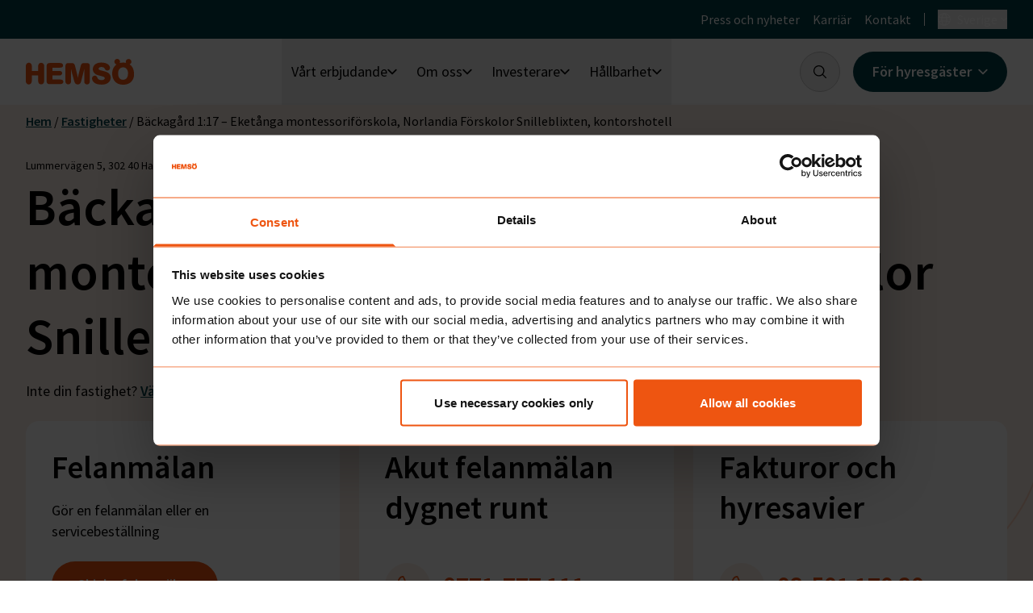

--- FILE ---
content_type: text/html; charset=UTF-8
request_url: https://www.hemso.se/fastigheter/backagard-117/
body_size: 19986
content:
<!doctype html>
<html lang="sv-SE">

<head>
    <meta charset="utf-8">
    <meta
        name="viewport"
        content="width=device-width, initial-scale=1"
    >
    <link
        href="https://consent.cookiebot.com"
        rel="preconnect"
    />
    <link
        href="https://consentcdn.cookiebot.com"
        rel="preconnect"
    />
        <script
        id="Cookiebot"
        src="https://consent.cookiebot.com/uc.js"
        data-cbid="a47022b3-4080-4f3c-a298-d6503d74b34d"
        data-blockingmode="auto"
        type="text/javascript"
    ></script>
    <meta name='robots' content='index, follow, max-image-preview:large, max-snippet:-1, max-video-preview:-1' />
	<style>img:is([sizes="auto" i], [sizes^="auto," i]) { contain-intrinsic-size: 3000px 1500px }</style>
	
	<!-- This site is optimized with the Yoast SEO plugin v24.6 - https://yoast.com/wordpress/plugins/seo/ -->
	<title>Bäckagård 1:17 - Eketånga montessoriförskola, Norlandia Förskolor Snilleblixten, kontorshotell - Hemsö</title>
	<meta name="description" content="Blandfastighet med flera olika verksamheter, två förskolor bland annat" />
	<link rel="canonical" href="https://www.hemso.se/fastigheter/backagard-117/" />
	<meta property="og:locale" content="sv_SE" />
	<meta property="og:type" content="article" />
	<meta property="og:title" content="Bäckagård 1:17 - Eketånga montessoriförskola, Norlandia Förskolor Snilleblixten, kontorshotell - Hemsö" />
	<meta property="og:description" content="Blandfastighet med flera olika verksamheter, två förskolor bland annat" />
	<meta property="og:url" content="https://www.hemso.se/fastigheter/backagard-117/" />
	<meta property="og:site_name" content="Hemsö" />
	<meta property="article:modified_time" content="2026-02-02T05:24:14+00:00" />
	<meta property="og:image" content="https://wwwhemsose.cdn.triggerfish.cloud/uploads/2023/08/29211928/Halmstad-Backagard-1_17.webp" />
	<meta property="og:image:width" content="1920" />
	<meta property="og:image:height" content="1280" />
	<meta property="og:image:type" content="image/webp" />
	<meta name="twitter:card" content="summary_large_image" />
	<meta name="twitter:label1" content="Est. reading time" />
	<meta name="twitter:data1" content="1 minut" />
	<script type="application/ld+json" class="yoast-schema-graph">{"@context":"https://schema.org","@graph":[{"@type":"WebPage","@id":"https://www.hemso.se/fastigheter/backagard-117/","url":"https://www.hemso.se/fastigheter/backagard-117/","name":"Bäckagård 1:17 - Eketånga montessoriförskola, Norlandia Förskolor Snilleblixten, kontorshotell - Hemsö","isPartOf":{"@id":"https://www.hemso.se/#website"},"primaryImageOfPage":{"@id":"https://www.hemso.se/fastigheter/backagard-117/#primaryimage"},"image":{"@id":"https://www.hemso.se/fastigheter/backagard-117/#primaryimage"},"thumbnailUrl":"https://wwwhemsose.cdn.triggerfish.cloud/uploads/2023/08/29211928/Halmstad-Backagard-1_17.webp","datePublished":"2023-09-01T19:36:05+00:00","dateModified":"2026-02-02T05:24:14+00:00","description":"Blandfastighet med flera olika verksamheter, två förskolor bland annat","breadcrumb":{"@id":"https://www.hemso.se/fastigheter/backagard-117/#breadcrumb"},"inLanguage":"sv-SE","potentialAction":[{"@type":"ReadAction","target":["https://www.hemso.se/fastigheter/backagard-117/"]}]},{"@type":"ImageObject","inLanguage":"sv-SE","@id":"https://www.hemso.se/fastigheter/backagard-117/#primaryimage","url":"https://wwwhemsose.cdn.triggerfish.cloud/uploads/2023/08/29211928/Halmstad-Backagard-1_17.webp","contentUrl":"https://wwwhemsose.cdn.triggerfish.cloud/uploads/2023/08/29211928/Halmstad-Backagard-1_17.webp","width":1920,"height":1280,"caption":"Bäckagård 1:17"},{"@type":"BreadcrumbList","@id":"https://www.hemso.se/fastigheter/backagard-117/#breadcrumb","itemListElement":[{"@type":"ListItem","position":1,"name":"Hem","item":"https://www.hemso.se/"},{"@type":"ListItem","position":2,"name":"Fastigheter","item":"https://www.hemso.se/fastigheter/"},{"@type":"ListItem","position":3,"name":"Bäckagård 1:17 &#8211; Eketånga montessoriförskola, Norlandia Förskolor Snilleblixten, kontorshotell"}]},{"@type":"WebSite","@id":"https://www.hemso.se/#website","url":"https://www.hemso.se/","name":"Hemsö","description":"","potentialAction":[{"@type":"SearchAction","target":{"@type":"EntryPoint","urlTemplate":"https://www.hemso.se/search/{search_term_string}"},"query-input":{"@type":"PropertyValueSpecification","valueRequired":true,"valueName":"search_term_string"}}],"inLanguage":"sv-SE"}]}</script>
	<!-- / Yoast SEO plugin. -->


<link rel='dns-prefetch' href='//www.hemso.se' />
<style id='safe-svg-svg-icon-style-inline-css'>
.safe-svg-cover{text-align:center}.safe-svg-cover .safe-svg-inside{display:inline-block;max-width:100%}.safe-svg-cover svg{height:100%;max-height:100%;max-width:100%;width:100%}

</style>
<link rel="stylesheet" href="https://www.hemso.se/dist/css/app.6ff2f9.css"><meta name="generator" content="performant-translations 1.2.0">
<meta name="generator" content="webp-uploads 2.5.0">
<meta name="generator" content="speculation-rules 1.4.0">
<!-- Livewire Styles --><style >[wire\:loading][wire\:loading], [wire\:loading\.delay][wire\:loading\.delay], [wire\:loading\.inline-block][wire\:loading\.inline-block], [wire\:loading\.inline][wire\:loading\.inline], [wire\:loading\.block][wire\:loading\.block], [wire\:loading\.flex][wire\:loading\.flex], [wire\:loading\.table][wire\:loading\.table], [wire\:loading\.grid][wire\:loading\.grid], [wire\:loading\.inline-flex][wire\:loading\.inline-flex] {display: none;}[wire\:loading\.delay\.none][wire\:loading\.delay\.none], [wire\:loading\.delay\.shortest][wire\:loading\.delay\.shortest], [wire\:loading\.delay\.shorter][wire\:loading\.delay\.shorter], [wire\:loading\.delay\.short][wire\:loading\.delay\.short], [wire\:loading\.delay\.default][wire\:loading\.delay\.default], [wire\:loading\.delay\.long][wire\:loading\.delay\.long], [wire\:loading\.delay\.longer][wire\:loading\.delay\.longer], [wire\:loading\.delay\.longest][wire\:loading\.delay\.longest] {display: none;}[wire\:offline][wire\:offline] {display: none;}[wire\:dirty]:not(textarea):not(input):not(select) {display: none;}:root {--livewire-progress-bar-color: #2299dd;}[x-cloak] {display: none !important;}[wire\:cloak] {display: none !important;}</style><link rel="icon" href="https://wwwhemsose.cdn.triggerfish.cloud/uploads/2024/08/hemso-favicon-150x150.png" sizes="32x32">
<link rel="icon" href="https://wwwhemsose.cdn.triggerfish.cloud/uploads/2024/08/hemso-favicon-320x320.png" sizes="192x192">
<link rel="apple-touch-icon" href="https://wwwhemsose.cdn.triggerfish.cloud/uploads/2024/08/hemso-favicon-320x320.png">
<meta name="msapplication-TileImage" content="https://wwwhemsose.cdn.triggerfish.cloud/uploads/2024/08/hemso-favicon-320x320.png">
</head>

<body class="estate-template-default single single-estate postid-3597 wp-embed-responsive min-h-screen backagard-117">
        
    <div
        class="flex min-h-screen flex-col"
        id="app"
    >
        <a
            class="sr-only z-skip-to-content inline-block bg-white text-orange underline focus:not-sr-only focus:absolute focus:left-6 focus:top-6 focus:p-4"
            href="#main"
        >
            Hoppa till innehåll
        </a>

        <header
    class="relative"
    id="site-header"
    x-data="{ mobileMenuOpen: false }"
    x-trap.inert="mobileMenuOpen"
    x-on:keyup.escape="mobileMenuOpen = false"
>
    <div class="hidden h-12 bg-turquoise py-3 text-white md:block">
    <div class="max-w-screen-2xl mx-auto relative">
        <div class="px-6 md:px-8 flex items-center justify-end space-x-4">
            <ul  class="flex list-none text-base space-x-4" )>
                    <li  class="m-0" >
    <a
        href="https://www.hemso.se/press/" class="hover:underline"             >Press och nyheter</a>

    </li>
                    <li  class="m-0" >
    <a
        href="https://www.hemso.se/karriar/" class="hover:underline"             >Karriär</a>

    </li>
                    <li  class="m-0" >
    <a
        href="https://www.hemso.se/kontakt/" class="hover:underline"             >Kontakt</a>

    </li>
            </ul>

            <div
        class="hidden items-center before:mr-4 before:inline-block before:h-4 before:w-px before:bg-white before:content-[''] md:flex"
        x-id="['dropdown-button']"
        x-data="{ open: false }"
        x-trap="open"
        x-on:keyup.escape="open = false"
    >
        <button
            class="group flex items-center"
            x-on:click="open = ! open"
            :aria-expanded="open"
            :aria-controls="$id('dropdown-button')"
        >
            <svg width="14" class="w-4" xmlns="http://www.w3.org/2000/svg" viewBox="0 0 16 16"><path d="M15.4 11c.4-.9.6-2 .6-3 0-1.1-.2-2.1-.6-3.1C14.2 2 11.3 0 8 0 4.7 0 1.8 2 .6 4.9.2 5.9 0 6.9 0 8c0 4.4 3.6 8 8 8 3.3 0 6.2-2 7.4-5 0 .1 0 .1 0 0zM8 14.6c-.9 0-1.8-1.5-2.2-3.8.7 0 1.5-.1 2.3-.1.8 0 1.5 0 2.2.1-.5 2.3-1.4 3.8-2.3 3.8zm.1-5.1c-.9 0-1.7 0-2.5.1-.1-.5-.1-1-.1-1.6 0-.6 0-1.1.1-1.6.8 0 1.6.1 2.4.1.8 0 1.7 0 2.4-.1.1.5.1 1 .1 1.6 0 .6 0 1.1-.1 1.6-.7 0-1.5-.1-2.3-.1zM1.2 8c0-.7.1-1.5.3-2.1.7.2 1.7.3 2.9.4-.1.6-.1 1.1-.1 1.7 0 .6 0 1.1.1 1.7-1.2.1-2.2.3-2.9.4-.2-.6-.3-1.4-.3-2.1zM8 1.4c.9 0 1.8 1.5 2.2 3.8-.6.1-1.4.1-2.2.1-.8 0-1.6 0-2.2-.1.4-2.3 1.3-3.8 2.2-3.8zm3.6 4.9c1.2-.1 2.2-.2 2.9-.4.2.7.3 1.4.3 2.1 0 .7-.1 1.4-.3 2.1-.7-.2-1.7-.3-2.9-.4.1-.5.1-1.1.1-1.7 0-.6 0-1.1-.1-1.7zM14 4.8c-.6.1-1.4.3-2.6.4-.3-1.5-.7-2.8-1.3-3.6 1.7.5 3.1 1.6 3.9 3.2zM5.9 1.5c-.6.9-1.1 2.1-1.3 3.6-1.2 0-2-.2-2.6-.3.8-1.6 2.2-2.7 3.9-3.3zM2 11.2c.6-.1 1.4-.3 2.6-.4.3 1.5.7 2.7 1.3 3.6-1.7-.5-3.1-1.6-3.9-3.2zm8.1 3.3c.6-.9 1.1-2.1 1.3-3.6 1.1.1 2 .2 2.6.4-.8 1.4-2.2 2.6-3.9 3.2z" fill="currentColor"/></svg>            <span
                class="ml-2 mr-1 group-hover:underline"
                aria-hidden="true"
            >Sverige</span>
            <span class="sr-only">Öppna landsmeny</span>
            <svg width="14" :class="open ? 'rotate-180' : ''" class="w-2 transition-transform" xmlns="http://www.w3.org/2000/svg" viewBox="0 0 8 8"><path d="M4 6.2c-.2 0-.3-.1-.4-.2L.4 2.9C.1 2.6.1 2.2.4 2c.2-.2.6-.2.8 0L4 4.7 6.8 2c.2-.2.6-.2.8 0 .2.2.2.6 0 .8L4.4 6c-.1.1-.2.2-.4.2z" fill="currentColor"/></svg>        </button>

        <div
            class="px-6 md:px-8 absolute right-0 top-full z-header-dropdown pt-4"
            x-cloak
            x-show="open"
            x-on:click.outside="open = false"
            :id="$id('dropdown-button')"
            x-transition.origin.top.right
        >
            <ul  class="list-none text-base bg-white text-black p-6 rounded-2xl space-y-4 min-w-[325px] shadow" >
                                    
                                                        
                                            <li  class="m-0" >
    <a
        href="https://www.hemsoe.com" class="text-lg font-semibold flex group"             >
        <svg width="14" class="w-4 shrink-0" xmlns="http://www.w3.org/2000/svg" viewBox="0 0 16 16"><path d="M15.4 11c.4-.9.6-2 .6-3 0-1.1-.2-2.1-.6-3.1C14.2 2 11.3 0 8 0 4.7 0 1.8 2 .6 4.9.2 5.9 0 6.9 0 8c0 4.4 3.6 8 8 8 3.3 0 6.2-2 7.4-5 0 .1 0 .1 0 0zM8 14.6c-.9 0-1.8-1.5-2.2-3.8.7 0 1.5-.1 2.3-.1.8 0 1.5 0 2.2.1-.5 2.3-1.4 3.8-2.3 3.8zm.1-5.1c-.9 0-1.7 0-2.5.1-.1-.5-.1-1-.1-1.6 0-.6 0-1.1.1-1.6.8 0 1.6.1 2.4.1.8 0 1.7 0 2.4-.1.1.5.1 1 .1 1.6 0 .6 0 1.1-.1 1.6-.7 0-1.5-.1-2.3-.1zM1.2 8c0-.7.1-1.5.3-2.1.7.2 1.7.3 2.9.4-.1.6-.1 1.1-.1 1.7 0 .6 0 1.1.1 1.7-1.2.1-2.2.3-2.9.4-.2-.6-.3-1.4-.3-2.1zM8 1.4c.9 0 1.8 1.5 2.2 3.8-.6.1-1.4.1-2.2.1-.8 0-1.6 0-2.2-.1.4-2.3 1.3-3.8 2.2-3.8zm3.6 4.9c1.2-.1 2.2-.2 2.9-.4.2.7.3 1.4.3 2.1 0 .7-.1 1.4-.3 2.1-.7-.2-1.7-.3-2.9-.4.1-.5.1-1.1.1-1.7 0-.6 0-1.1-.1-1.7zM14 4.8c-.6.1-1.4.3-2.6.4-.3-1.5-.7-2.8-1.3-3.6 1.7.5 3.1 1.6 3.9 3.2zM5.9 1.5c-.6.9-1.1 2.1-1.3 3.6-1.2 0-2-.2-2.6-.3.8-1.6 2.2-2.7 3.9-3.3zM2 11.2c.6-.1 1.4-.3 2.6-.4.3 1.5.7 2.7 1.3 3.6-1.7-.5-3.1-1.6-3.9-3.2zm8.1 3.3c.6-.9 1.1-2.1 1.3-3.6 1.1.1 2 .2 2.6.4-.8 1.4-2.2 2.6-3.9 3.2z" fill="currentColor"/></svg>        <span class="mx-2 group-hover:underline">English</span>
        <svg width="14" class="ml-auto w-3 shrink-0" xmlns="http://www.w3.org/2000/svg" viewBox="0 0 12 12"><path fill="currentColor" d="M9.3 5.944c0 .297-.152.446-.304.594l-4.703 4.753c-.455.445-1.062.445-1.365 0-.304-.297-.304-.891 0-1.188l4.096-4.159-4.096-4.158c-.304-.297-.304-.891 0-1.188C3.23.3 3.838.3 4.14.598L8.996 5.35c.152.149.304.297.304.594Z"/></svg>    </a>
</li>
                                                        
                                            <li  class="m-0" >
    <a
        href="https://www.hemsoe.de" class="text-lg font-semibold flex group"             >
        <svg width="14" class="w-4 shrink-0" xmlns="http://www.w3.org/2000/svg" viewBox="0 0 16 16"><path d="M15.4 11c.4-.9.6-2 .6-3 0-1.1-.2-2.1-.6-3.1C14.2 2 11.3 0 8 0 4.7 0 1.8 2 .6 4.9.2 5.9 0 6.9 0 8c0 4.4 3.6 8 8 8 3.3 0 6.2-2 7.4-5 0 .1 0 .1 0 0zM8 14.6c-.9 0-1.8-1.5-2.2-3.8.7 0 1.5-.1 2.3-.1.8 0 1.5 0 2.2.1-.5 2.3-1.4 3.8-2.3 3.8zm.1-5.1c-.9 0-1.7 0-2.5.1-.1-.5-.1-1-.1-1.6 0-.6 0-1.1.1-1.6.8 0 1.6.1 2.4.1.8 0 1.7 0 2.4-.1.1.5.1 1 .1 1.6 0 .6 0 1.1-.1 1.6-.7 0-1.5-.1-2.3-.1zM1.2 8c0-.7.1-1.5.3-2.1.7.2 1.7.3 2.9.4-.1.6-.1 1.1-.1 1.7 0 .6 0 1.1.1 1.7-1.2.1-2.2.3-2.9.4-.2-.6-.3-1.4-.3-2.1zM8 1.4c.9 0 1.8 1.5 2.2 3.8-.6.1-1.4.1-2.2.1-.8 0-1.6 0-2.2-.1.4-2.3 1.3-3.8 2.2-3.8zm3.6 4.9c1.2-.1 2.2-.2 2.9-.4.2.7.3 1.4.3 2.1 0 .7-.1 1.4-.3 2.1-.7-.2-1.7-.3-2.9-.4.1-.5.1-1.1.1-1.7 0-.6 0-1.1-.1-1.7zM14 4.8c-.6.1-1.4.3-2.6.4-.3-1.5-.7-2.8-1.3-3.6 1.7.5 3.1 1.6 3.9 3.2zM5.9 1.5c-.6.9-1.1 2.1-1.3 3.6-1.2 0-2-.2-2.6-.3.8-1.6 2.2-2.7 3.9-3.3zM2 11.2c.6-.1 1.4-.3 2.6-.4.3 1.5.7 2.7 1.3 3.6-1.7-.5-3.1-1.6-3.9-3.2zm8.1 3.3c.6-.9 1.1-2.1 1.3-3.6 1.1.1 2 .2 2.6.4-.8 1.4-2.2 2.6-3.9 3.2z" fill="currentColor"/></svg>        <span class="mx-2 group-hover:underline">Deutschland</span>
        <svg width="14" class="ml-auto w-3 shrink-0" xmlns="http://www.w3.org/2000/svg" viewBox="0 0 12 12"><path fill="currentColor" d="M9.3 5.944c0 .297-.152.446-.304.594l-4.703 4.753c-.455.445-1.062.445-1.365 0-.304-.297-.304-.891 0-1.188l4.096-4.159-4.096-4.158c-.304-.297-.304-.891 0-1.188C3.23.3 3.838.3 4.14.598L8.996 5.35c.152.149.304.297.304.594Z"/></svg>    </a>
</li>
                                                        
                                            <li  class="m-0" >
    <a
        href="https://www.hemso.fi" class="text-lg font-semibold flex group"             >
        <svg width="14" class="w-4 shrink-0" xmlns="http://www.w3.org/2000/svg" viewBox="0 0 16 16"><path d="M15.4 11c.4-.9.6-2 .6-3 0-1.1-.2-2.1-.6-3.1C14.2 2 11.3 0 8 0 4.7 0 1.8 2 .6 4.9.2 5.9 0 6.9 0 8c0 4.4 3.6 8 8 8 3.3 0 6.2-2 7.4-5 0 .1 0 .1 0 0zM8 14.6c-.9 0-1.8-1.5-2.2-3.8.7 0 1.5-.1 2.3-.1.8 0 1.5 0 2.2.1-.5 2.3-1.4 3.8-2.3 3.8zm.1-5.1c-.9 0-1.7 0-2.5.1-.1-.5-.1-1-.1-1.6 0-.6 0-1.1.1-1.6.8 0 1.6.1 2.4.1.8 0 1.7 0 2.4-.1.1.5.1 1 .1 1.6 0 .6 0 1.1-.1 1.6-.7 0-1.5-.1-2.3-.1zM1.2 8c0-.7.1-1.5.3-2.1.7.2 1.7.3 2.9.4-.1.6-.1 1.1-.1 1.7 0 .6 0 1.1.1 1.7-1.2.1-2.2.3-2.9.4-.2-.6-.3-1.4-.3-2.1zM8 1.4c.9 0 1.8 1.5 2.2 3.8-.6.1-1.4.1-2.2.1-.8 0-1.6 0-2.2-.1.4-2.3 1.3-3.8 2.2-3.8zm3.6 4.9c1.2-.1 2.2-.2 2.9-.4.2.7.3 1.4.3 2.1 0 .7-.1 1.4-.3 2.1-.7-.2-1.7-.3-2.9-.4.1-.5.1-1.1.1-1.7 0-.6 0-1.1-.1-1.7zM14 4.8c-.6.1-1.4.3-2.6.4-.3-1.5-.7-2.8-1.3-3.6 1.7.5 3.1 1.6 3.9 3.2zM5.9 1.5c-.6.9-1.1 2.1-1.3 3.6-1.2 0-2-.2-2.6-.3.8-1.6 2.2-2.7 3.9-3.3zM2 11.2c.6-.1 1.4-.3 2.6-.4.3 1.5.7 2.7 1.3 3.6-1.7-.5-3.1-1.6-3.9-3.2zm8.1 3.3c.6-.9 1.1-2.1 1.3-3.6 1.1.1 2 .2 2.6.4-.8 1.4-2.2 2.6-3.9 3.2z" fill="currentColor"/></svg>        <span class="mx-2 group-hover:underline">Suomi</span>
        <svg width="14" class="ml-auto w-3 shrink-0" xmlns="http://www.w3.org/2000/svg" viewBox="0 0 12 12"><path fill="currentColor" d="M9.3 5.944c0 .297-.152.446-.304.594l-4.703 4.753c-.455.445-1.062.445-1.365 0-.304-.297-.304-.891 0-1.188l4.096-4.159-4.096-4.158c-.304-.297-.304-.891 0-1.188C3.23.3 3.838.3 4.14.598L8.996 5.35c.152.149.304.297.304.594Z"/></svg>    </a>
</li>
                                                </ul>
        </div>
    </div>
        </div>
    </div>
</div>
    <div class="max-w-screen-2xl mx-auto">
        <div class="px-6 md:px-8 flex items-center justify-between py-3 md:py-4">
            <a
    class="mr-2 md:mr-6 block"
    href="https://www.hemso.se/"
>
    <span class="sr-only">Hem</span>
                        <svg width="14" class="text-orange w-[100px] md:w-[134px]" xmlns="http://www.w3.org/2000/svg" fill="none" viewBox="0 0 134 32"><path fill="currentColor" fill-rule="evenodd" d="M128.573 6.8c1.197.8 2.235 1.76 2.953 2.8 1.516 2.08 2.474 5.36 2.634 9.04 0 2.56-.399 6.96-4.15 10.24-1.437 1.2-4.071 3.12-9.418 3.12-1.995 0-3.911-.24-5.746-.96-2.714-1.04-5.028-3.2-6.305-5.84-1.118-2.16-1.517-4.56-1.517-7.04 0-5.36 2.395-9.12 5.268-11.2l.08-.08c-1.517-.4-2.634-1.76-2.634-3.36 0-2 1.596-3.52 3.512-3.52 1.915 0 3.431 1.6 3.431 3.52 0 .56-.159 1.12-.399 1.6 1.357-.32 2.794-.56 4.31-.56 1.117 0 2.394.16 3.591.4-.239-.4-.319-.88-.319-1.36 0-2 1.596-3.52 3.512-3.52 1.915 0 3.432 1.6 3.432 3.52 0 1.44-.958 2.72-2.235 3.2Zm-14.126 12.48c.319 4.08 2.234 6.64 5.985 6.64 4.071 0 6.146-3.12 6.226-8 0-.96 0-3.68-2.076-5.84-1.197-1.2-2.553-1.6-3.91-1.6-4.869 0-6.305 4.08-6.305 7.44 0 .24.02.46.04.68.02.22.04.44.04.68Zm-14.765-3.2c-.844-.338-3.827-1.113-5.907-1.654-.871-.226-1.584-.412-1.914-.506-.878-.32-1.676-.72-1.676-1.68 0-1.36 1.436-2.16 3.352-2.16.399 0 2.633 0 3.75 1.2.08.08.16.2.24.32.08.12.16.24.24.32l.478.96c.639 1.12 1.756 1.6 2.794 1.6 1.676 0 3.272-1.2 3.272-3.36 0-2.4-2.394-4.96-5.667-5.92-1.755-.48-3.591-.64-5.347-.64-7.502 0-10.295 4.56-10.295 8.16 0 1.68.558 3.92 2.633 5.6 1.51 1.274 2.704 1.597 7.676 2.942l.066.018c3.113.8 4.47 1.2 4.47 2.64 0 1.44-1.677 2.4-3.911 2.4-.48 0-2.714-.08-3.99-1.12-.42-.28-.656-.684-.87-1.05l-.088-.15c-.039-.096-.072-.187-.105-.275-.102-.278-.192-.522-.374-.765-.24-.64-.719-1.44-1.756-1.92-.479-.16-.878-.24-1.357-.24-1.836 0-3.352 1.36-3.352 3.44 0 1.04.479 2.96 1.995 4.56 2.235 2.24 5.587 3.12 10.136 3.12 3.432 0 7.023-.88 9.258-3.6 1.277-1.6 1.756-3.6 1.756-5.2 0-3.12-1.995-5.76-5.507-7.04ZM18.995 4.8a3.57 3.57 0 0 0-3.193 1.92c-.479.88-.479 1.76-.479 2.56v5.68h-7.9V9.12c0-3.36-2.235-4.32-3.752-4.32-1.516 0-2.474.8-2.953 1.6C.08 7.44 0 8.4 0 9.28v17.84C0 28 0 29.2.958 30.4c.638.8 1.596 1.28 2.713 1.28 1.197 0 2.395-.56 3.033-1.68.564-.847.63-1.757.692-2.62l.026-.34v-6.56h7.901v6.56c0 1.12.08 2.32.958 3.36.639.8 1.676 1.2 2.793 1.2.719 0 2.395-.16 3.193-2.08.399-.96.479-1.76.479-2.56v-18c0-.88-.08-1.92-.958-2.88-.878-.88-1.836-1.28-2.793-1.28Zm23.942 20.8h-9.816v-5.04h8.38c.718 0 2.314-.08 3.113-1.52.239-.32.399-.8.399-1.36 0-.96-.56-1.76-1.357-2.24-.718-.4-1.357-.48-2.075-.48h-8.46v-4.08h8.7c1.436 0 2.473 0 3.271-.64.878-.64 1.038-1.6 1.038-2.16a2.93 2.93 0 0 0-1.517-2.56c-.798-.4-1.755-.4-2.713-.4H29.61c-3.62 0-3.749 2.333-3.828 3.78l-.004.06v18.56c0 .96.08 2.16.958 2.96.798.72 1.916.8 2.793.8H41.74c1.517 0 2.953-.08 3.831-.88.4-.32.878-.96.878-2 0-.8-.32-1.6-.958-2.16-.673-.472-1.516-.546-2.194-.606a16.165 16.165 0 0 1-.36-.034Zm29.85-20.4H75.1l.15.006c1.888.076 4.155.168 4 3.674v18.4c0 .88 0 1.68-.4 2.56-.558 1.2-1.596 1.84-2.952 1.84-.798 0-1.597-.24-2.075-.64-1.277-.88-1.437-2.16-1.437-3.28V12.72l-3.511 13.84-.023.09c-.708 2.76-1.29 5.03-4.606 5.03-3.033 0-3.831-2.48-4.63-5.36a148.893 148.893 0 0 0-1.543-5.672c-.6-2.071-1.098-3.788-2.048-8.168v15.04c0 .72 0 1.36-.399 2.16-.718 1.52-2.155 1.92-3.112 1.92-.798 0-1.597-.24-2.315-.96-1.117-1.04-1.117-2.16-1.117-3.04v-18c0-1.44 0-4.08 3.112-4.4h4.39c1.117 0 2.314 0 3.272 1.12.798.96 1.197 2.24 1.676 4.48l2.235 9.04c.106.64.177 1.085.236 1.455.118.74.19 1.185.402 2.305.706-3.445 1.107-4.997 1.71-7.333.42-1.624.937-3.627 1.722-6.907.958-3.84 2.155-4.16 4.948-4.16Z" clip-rule="evenodd"/></svg>            </a>

            <nav class="-my-4 hidden self-stretch lg:flex">
        <ul
            class="flex list-none gap-x-0.5"
            x-data="{ activeItem: null }"
            x-on:keyup.escape.window="activeItem = null"
            x-on:click.outside="activeItem = null"
        >
                            <li
    class="group m-0 flex" x-data="{ open: false }" x-init="$watch('activeItem', value => { open = value === 0})" >
            <button
            class="after:content-[&#039;&#039;] after:hidden after:absolute after:h-0.5 after:left-0 after:bottom-0 after:bg-orange after:w-full group-hover:after:block relative flex items-center gap-2 px-3"
            aria-controls="mega-menu-item-0"
            :class="open ? 'after:!block' : ''"
            x-on:click="activeItem === 0 ? activeItem = null : activeItem = 0"
            :aria-expanded="open"
        >
            <span class="text-lg">
                <span class="sr-only">Öppna undermeny för
                    Vårt erbjudande</span>
                Vårt erbjudande
            </span>
            <svg width="14" :class="open ? 'rotate-180 text-orange' : ''" class="w-2 transition-transform md:w-3" xmlns="http://www.w3.org/2000/svg" viewBox="0 0 8 8"><path d="M4 6.2c-.2 0-.3-.1-.4-.2L.4 2.9C.1 2.6.1 2.2.4 2c.2-.2.6-.2.8 0L4 4.7 6.8 2c.2-.2.6-.2.8 0 .2.2.2.6 0 .8L4.4 6c-.1.1-.2.2-.4.2z" fill="currentColor"/></svg>        </button>
                <div
    class="absolute left-0 right-0 top-full z-header-dropdown border-t border-gray-50 bg-white py-10"
    id="mega-menu-item-0"
    x-cloak
    x-show="open"
>
    <div class="max-w-[calc(100vw-3rem)] md:max-w-[calc(100vw-4rem)] 2xl:max-w-screen-2xl 2xl:px-8 mx-auto grid grid-cols-4 gap-8">
        <div
            class="relative after:absolute after:-right-4 after:top-0 after:block after:h-full after:w-px after:bg-gray-50 after:content-['']">
            <p class="text-6xl font-semibold mb-4">Vårt erbjudande</p>
                        <p class="mb-4 text-base">I ett väl fungerande samhälle finns utvecklande skolmiljöer, säkra lokaler för rättsväsende samt trygga äldreboenden och vårdplatser. Verksamheterna är ryggraden för ett lands invånare. Hemsö stärker ryggraden i samhället genom att äga, förvalta och utveckla samhällsfastigheter.</p>
                        <a
    class="focus:outline focus:outline-offset-4 font-semibold text-turquoise text-lg hover:text-turquoise-200" href="https://www.hemso.se/vart-erbjudande/"
    target="_self"
>
    
                        <span class="underline underline-offset-8 mr-[5px]">Läs mer</span>
            <svg width="14" class="inline fill-white" xmlns="http://www.w3.org/2000/svg" fill="none" viewBox="0 0 14 14">
  <path fill="currentColor" d="M13.775 6.573 7.487.151c-.2-.201-.6-.201-.799 0-.2.2-.3.602 0 .802l5.29 5.42H.599c-.299 0-.598.3-.598.602 0 .301.3.602.599.602h11.38l-5.29 5.42c-.2.2-.2.602 0 .802.099.1.199.201.398.201.2 0 .3-.1.4-.2l6.288-6.424c.3-.2.3-.602 0-.803Z"/>
</svg>            </a>
    
            </div>
                    <div
                class="relative col-span-2 after:absolute after:right-1/2 after:top-0 after:block after:h-full after:w-px after:bg-gray-50 after:content-['']">
                
                <ul class="relative -mt-4 list-none columns-2 gap-x-8 text-base">
                                            <li class="m-0 break-inside-avoid-column pt-4">
                            <a
                                class="text-lg font-semibold hover:text-turquoise-200"
                                href="https://www.hemso.se/vart-erbjudande/samhallsfastigheter/"                            ><span class="mr-2">Samhällsfastigheter</span><svg width="14" class="inline w-3" xmlns="http://www.w3.org/2000/svg" viewBox="0 0 12 12"><path fill="currentColor" d="M9.3 5.944c0 .297-.152.446-.304.594l-4.703 4.753c-.455.445-1.062.445-1.365 0-.304-.297-.304-.891 0-1.188l4.096-4.159-4.096-4.158c-.304-.297-.304-.891 0-1.188C3.23.3 3.838.3 4.14.598L8.996 5.35c.152.149.304.297.304.594Z"/></svg></a>
                                                            <ul class="list-none text-base">
                                                                            <li class="m-0 pt-2">
                                            <a
                                                class="hover:text-turquoise-200"
                                                href="https://www.hemso.se/vart-erbjudande/samhallsfastigheter/aldreboende/"                                            ><span
                                                    class="mr-2">Äldreboende</span><svg width="14" class="inline w-3" xmlns="http://www.w3.org/2000/svg" viewBox="0 0 12 12"><path fill="currentColor" d="M9.3 5.944c0 .297-.152.446-.304.594l-4.703 4.753c-.455.445-1.062.445-1.365 0-.304-.297-.304-.891 0-1.188l4.096-4.159-4.096-4.158c-.304-.297-.304-.891 0-1.188C3.23.3 3.838.3 4.14.598L8.996 5.35c.152.149.304.297.304.594Z"/></svg></a>
                                        </li>
                                                                            <li class="m-0 pt-2">
                                            <a
                                                class="hover:text-turquoise-200"
                                                href="https://www.hemso.se/vart-erbjudande/samhallsfastigheter/utbildning/"                                            ><span
                                                    class="mr-2">Utbildning</span><svg width="14" class="inline w-3" xmlns="http://www.w3.org/2000/svg" viewBox="0 0 12 12"><path fill="currentColor" d="M9.3 5.944c0 .297-.152.446-.304.594l-4.703 4.753c-.455.445-1.062.445-1.365 0-.304-.297-.304-.891 0-1.188l4.096-4.159-4.096-4.158c-.304-.297-.304-.891 0-1.188C3.23.3 3.838.3 4.14.598L8.996 5.35c.152.149.304.297.304.594Z"/></svg></a>
                                        </li>
                                                                            <li class="m-0 pt-2">
                                            <a
                                                class="hover:text-turquoise-200"
                                                href="https://www.hemso.se/vart-erbjudande/samhallsfastigheter/vard/"                                            ><span
                                                    class="mr-2">Vård</span><svg width="14" class="inline w-3" xmlns="http://www.w3.org/2000/svg" viewBox="0 0 12 12"><path fill="currentColor" d="M9.3 5.944c0 .297-.152.446-.304.594l-4.703 4.753c-.455.445-1.062.445-1.365 0-.304-.297-.304-.891 0-1.188l4.096-4.159-4.096-4.158c-.304-.297-.304-.891 0-1.188C3.23.3 3.838.3 4.14.598L8.996 5.35c.152.149.304.297.304.594Z"/></svg></a>
                                        </li>
                                                                            <li class="m-0 pt-2">
                                            <a
                                                class="hover:text-turquoise-200"
                                                href="https://www.hemso.se/vart-erbjudande/samhallsfastigheter/rattsvasende/"                                            ><span
                                                    class="mr-2">Rättsväsende</span><svg width="14" class="inline w-3" xmlns="http://www.w3.org/2000/svg" viewBox="0 0 12 12"><path fill="currentColor" d="M9.3 5.944c0 .297-.152.446-.304.594l-4.703 4.753c-.455.445-1.062.445-1.365 0-.304-.297-.304-.891 0-1.188l4.096-4.159-4.096-4.158c-.304-.297-.304-.891 0-1.188C3.23.3 3.838.3 4.14.598L8.996 5.35c.152.149.304.297.304.594Z"/></svg></a>
                                        </li>
                                                                            <li class="m-0 pt-2">
                                            <a
                                                class="hover:text-turquoise-200"
                                                href="https://www.hemso.se/vart-erbjudande/samhallsfastigheter/badhus/"                                            ><span
                                                    class="mr-2">Badhus</span><svg width="14" class="inline w-3" xmlns="http://www.w3.org/2000/svg" viewBox="0 0 12 12"><path fill="currentColor" d="M9.3 5.944c0 .297-.152.446-.304.594l-4.703 4.753c-.455.445-1.062.445-1.365 0-.304-.297-.304-.891 0-1.188l4.096-4.159-4.096-4.158c-.304-.297-.304-.891 0-1.188C3.23.3 3.838.3 4.14.598L8.996 5.35c.152.149.304.297.304.594Z"/></svg></a>
                                        </li>
                                                                            <li class="m-0 pt-2">
                                            <a
                                                class="hover:text-turquoise-200"
                                                href="https://www.hemso.se/vart-erbjudande/samhallsfastigheter/idrott/"                                            ><span
                                                    class="mr-2">Idrott</span><svg width="14" class="inline w-3" xmlns="http://www.w3.org/2000/svg" viewBox="0 0 12 12"><path fill="currentColor" d="M9.3 5.944c0 .297-.152.446-.304.594l-4.703 4.753c-.455.445-1.062.445-1.365 0-.304-.297-.304-.891 0-1.188l4.096-4.159-4.096-4.158c-.304-.297-.304-.891 0-1.188C3.23.3 3.838.3 4.14.598L8.996 5.35c.152.149.304.297.304.594Z"/></svg></a>
                                        </li>
                                                                    </ul>
                                                    </li>
                                            <li class="m-0 break-inside-avoid-column pt-4">
                            <a
                                class="text-lg font-semibold hover:text-turquoise-200"
                                href="https://www.hemso.se/vart-erbjudande/projektutveckling/"                            ><span class="mr-2">Projektutveckling</span><svg width="14" class="inline w-3" xmlns="http://www.w3.org/2000/svg" viewBox="0 0 12 12"><path fill="currentColor" d="M9.3 5.944c0 .297-.152.446-.304.594l-4.703 4.753c-.455.445-1.062.445-1.365 0-.304-.297-.304-.891 0-1.188l4.096-4.159-4.096-4.158c-.304-.297-.304-.891 0-1.188C3.23.3 3.838.3 4.14.598L8.996 5.35c.152.149.304.297.304.594Z"/></svg></a>
                                                            <ul class="list-none text-base">
                                                                            <li class="m-0 pt-2">
                                            <a
                                                class="hover:text-turquoise-200"
                                                href="https://www.hemso.se/stadsutveckling/"                                            ><span
                                                    class="mr-2">Stadsutvecklingsområden</span><svg width="14" class="inline w-3" xmlns="http://www.w3.org/2000/svg" viewBox="0 0 12 12"><path fill="currentColor" d="M9.3 5.944c0 .297-.152.446-.304.594l-4.703 4.753c-.455.445-1.062.445-1.365 0-.304-.297-.304-.891 0-1.188l4.096-4.159-4.096-4.158c-.304-.297-.304-.891 0-1.188C3.23.3 3.838.3 4.14.598L8.996 5.35c.152.149.304.297.304.594Z"/></svg></a>
                                        </li>
                                                                            <li class="m-0 pt-2">
                                            <a
                                                class="hover:text-turquoise-200"
                                                href="https://www.hemso.se/projekt/"                                            ><span
                                                    class="mr-2">Våra projekt</span><svg width="14" class="inline w-3" xmlns="http://www.w3.org/2000/svg" viewBox="0 0 12 12"><path fill="currentColor" d="M9.3 5.944c0 .297-.152.446-.304.594l-4.703 4.753c-.455.445-1.062.445-1.365 0-.304-.297-.304-.891 0-1.188l4.096-4.159-4.096-4.158c-.304-.297-.304-.891 0-1.188C3.23.3 3.838.3 4.14.598L8.996 5.35c.152.149.304.297.304.594Z"/></svg></a>
                                        </li>
                                                                    </ul>
                                                    </li>
                                            <li class="m-0 break-inside-avoid-column pt-4">
                            <a
                                class="text-lg font-semibold hover:text-turquoise-200"
                                href="https://www.hemso.se/fastigheter/"                            ><span class="mr-2">Våra fastigheter</span><svg width="14" class="inline w-3" xmlns="http://www.w3.org/2000/svg" viewBox="0 0 12 12"><path fill="currentColor" d="M9.3 5.944c0 .297-.152.446-.304.594l-4.703 4.753c-.455.445-1.062.445-1.365 0-.304-.297-.304-.891 0-1.188l4.096-4.159-4.096-4.158c-.304-.297-.304-.891 0-1.188C3.23.3 3.838.3 4.14.598L8.996 5.35c.152.149.304.297.304.594Z"/></svg></a>
                                                    </li>
                                            <li class="m-0 break-inside-avoid-column pt-4">
                            <a
                                class="text-lg font-semibold hover:text-turquoise-200"
                                href="/lediga-lokaler/"                            ><span class="mr-2">Lediga lokaler</span><svg width="14" class="inline w-3" xmlns="http://www.w3.org/2000/svg" viewBox="0 0 12 12"><path fill="currentColor" d="M9.3 5.944c0 .297-.152.446-.304.594l-4.703 4.753c-.455.445-1.062.445-1.365 0-.304-.297-.304-.891 0-1.188l4.096-4.159-4.096-4.158c-.304-.297-.304-.891 0-1.188C3.23.3 3.838.3 4.14.598L8.996 5.35c.152.149.304.297.304.594Z"/></svg></a>
                                                    </li>
                                            <li class="m-0 break-inside-avoid-column pt-4">
                            <a
                                class="text-lg font-semibold hover:text-turquoise-200"
                                href="https://www.hemso.se/vart-erbjudande/hyresgast-hos-hemso/"                            ><span class="mr-2">Hyresgäst hos Hemsö</span><svg width="14" class="inline w-3" xmlns="http://www.w3.org/2000/svg" viewBox="0 0 12 12"><path fill="currentColor" d="M9.3 5.944c0 .297-.152.446-.304.594l-4.703 4.753c-.455.445-1.062.445-1.365 0-.304-.297-.304-.891 0-1.188l4.096-4.159-4.096-4.158c-.304-.297-.304-.891 0-1.188C3.23.3 3.838.3 4.14.598L8.996 5.35c.152.149.304.297.304.594Z"/></svg></a>
                                                    </li>
                                            <li class="m-0 break-inside-avoid-column pt-4">
                            <a
                                class="text-lg font-semibold hover:text-turquoise-200"
                                href="https://www.hemso.se/vart-erbjudande/trygga-och-utvecklande-miljoer/"                            ><span class="mr-2">Trygga och utvecklande miljöer</span><svg width="14" class="inline w-3" xmlns="http://www.w3.org/2000/svg" viewBox="0 0 12 12"><path fill="currentColor" d="M9.3 5.944c0 .297-.152.446-.304.594l-4.703 4.753c-.455.445-1.062.445-1.365 0-.304-.297-.304-.891 0-1.188l4.096-4.159-4.096-4.158c-.304-.297-.304-.891 0-1.188C3.23.3 3.838.3 4.14.598L8.996 5.35c.152.149.304.297.304.594Z"/></svg></a>
                                                            <ul class="list-none text-base">
                                                                            <li class="m-0 pt-2">
                                            <a
                                                class="hover:text-turquoise-200"
                                                href="https://www.hemso.se/vart-erbjudande/trygga-och-utvecklande-miljoer/framtidens-aldreboende/"                                            ><span
                                                    class="mr-2">Framtidens äldreboende</span><svg width="14" class="inline w-3" xmlns="http://www.w3.org/2000/svg" viewBox="0 0 12 12"><path fill="currentColor" d="M9.3 5.944c0 .297-.152.446-.304.594l-4.703 4.753c-.455.445-1.062.445-1.365 0-.304-.297-.304-.891 0-1.188l4.096-4.159-4.096-4.158c-.304-.297-.304-.891 0-1.188C3.23.3 3.838.3 4.14.598L8.996 5.35c.152.149.304.297.304.594Z"/></svg></a>
                                        </li>
                                                                            <li class="m-0 pt-2">
                                            <a
                                                class="hover:text-turquoise-200"
                                                href="https://www.hemso.se/vart-erbjudande/trygga-och-utvecklande-miljoer/pa-aldreboendet/"                                            ><span
                                                    class="mr-2">På äldreboendet – Hemsöblomman</span><svg width="14" class="inline w-3" xmlns="http://www.w3.org/2000/svg" viewBox="0 0 12 12"><path fill="currentColor" d="M9.3 5.944c0 .297-.152.446-.304.594l-4.703 4.753c-.455.445-1.062.445-1.365 0-.304-.297-.304-.891 0-1.188l4.096-4.159-4.096-4.158c-.304-.297-.304-.891 0-1.188C3.23.3 3.838.3 4.14.598L8.996 5.35c.152.149.304.297.304.594Z"/></svg></a>
                                        </li>
                                                                            <li class="m-0 pt-2">
                                            <a
                                                class="hover:text-turquoise-200"
                                                href="https://www.hemso.se/vart-erbjudande/trygga-och-utvecklande-miljoer/i-skolan/"                                            ><span
                                                    class="mr-2">I skolan – Hemsöäpplet</span><svg width="14" class="inline w-3" xmlns="http://www.w3.org/2000/svg" viewBox="0 0 12 12"><path fill="currentColor" d="M9.3 5.944c0 .297-.152.446-.304.594l-4.703 4.753c-.455.445-1.062.445-1.365 0-.304-.297-.304-.891 0-1.188l4.096-4.159-4.096-4.158c-.304-.297-.304-.891 0-1.188C3.23.3 3.838.3 4.14.598L8.996 5.35c.152.149.304.297.304.594Z"/></svg></a>
                                        </li>
                                                                    </ul>
                                                    </li>
                                    </ul>
            </div>
        
        <div>
            <div class="rounded-2xl bg-orange-50 p-6">
    
            <p class="text-2xl font-semibold mb-2">Jobba hos oss</p>
                        <p class="mb-4 text-base">Vi som arbetar på Hemsö är passionerade experter – brinner du för att göra samhället lite bättre varje dag, precis som vi?</p>
                        <a
    class="focus:outline focus:outline-offset-4 font-semibold text-turquoise text-lg hover:text-turquoise-200" href="https://www.hemso.se/karriar/"
    target="_self"
>
    
                        <span class="underline underline-offset-8 mr-[5px]">Karriär på Hemsö</span>
            <svg width="14" class="inline fill-white" xmlns="http://www.w3.org/2000/svg" fill="none" viewBox="0 0 14 14">
  <path fill="currentColor" d="M13.775 6.573 7.487.151c-.2-.201-.6-.201-.799 0-.2.2-.3.602 0 .802l5.29 5.42H.599c-.299 0-.598.3-.598.602 0 .301.3.602.599.602h11.38l-5.29 5.42c-.2.2-.2.602 0 .802.099.1.199.201.398.201.2 0 .3-.1.4-.2l6.288-6.424c.3-.2.3-.602 0-.803Z"/>
</svg>            </a>
    
            </div>
        </div>
        </div>
</div>
    </li>
                            <li
    class="group m-0 flex" x-data="{ open: false }" x-init="$watch('activeItem', value => { open = value === 1})" >
            <button
            class="after:content-[&#039;&#039;] after:hidden after:absolute after:h-0.5 after:left-0 after:bottom-0 after:bg-orange after:w-full group-hover:after:block relative flex items-center gap-2 px-3"
            aria-controls="mega-menu-item-1"
            :class="open ? 'after:!block' : ''"
            x-on:click="activeItem === 1 ? activeItem = null : activeItem = 1"
            :aria-expanded="open"
        >
            <span class="text-lg">
                <span class="sr-only">Öppna undermeny för
                    Om oss</span>
                Om oss
            </span>
            <svg width="14" :class="open ? 'rotate-180 text-orange' : ''" class="w-2 transition-transform md:w-3" xmlns="http://www.w3.org/2000/svg" viewBox="0 0 8 8"><path d="M4 6.2c-.2 0-.3-.1-.4-.2L.4 2.9C.1 2.6.1 2.2.4 2c.2-.2.6-.2.8 0L4 4.7 6.8 2c.2-.2.6-.2.8 0 .2.2.2.6 0 .8L4.4 6c-.1.1-.2.2-.4.2z" fill="currentColor"/></svg>        </button>
                <div
    class="absolute left-0 right-0 top-full z-header-dropdown border-t border-gray-50 bg-white py-10"
    id="mega-menu-item-1"
    x-cloak
    x-show="open"
>
    <div class="max-w-[calc(100vw-3rem)] md:max-w-[calc(100vw-4rem)] 2xl:max-w-screen-2xl 2xl:px-8 mx-auto grid grid-cols-4 gap-8">
        <div
            class="relative after:absolute after:-right-4 after:top-0 after:block after:h-full after:w-px after:bg-gray-50 after:content-['']">
            <p class="text-6xl font-semibold mb-4">Om Hemsö</p>
                        <p class="mb-4 text-base">Hemsö är Sveriges ledande ägare av samhällsfastigheter som förvaltar och utvecklar fastigheter för äldreboende, utbildning, vård och rättsväsende. Vår verksamhet kännetecknas av långsiktighet och hållbarhet.</p>
                        <a
    class="focus:outline focus:outline-offset-4 font-semibold text-turquoise text-lg hover:text-turquoise-200" href="https://www.hemso.se/om/"
    target="_self"
>
    
                        <span class="underline underline-offset-8 mr-[5px]">Om oss</span>
            <svg width="14" class="inline fill-white" xmlns="http://www.w3.org/2000/svg" fill="none" viewBox="0 0 14 14">
  <path fill="currentColor" d="M13.775 6.573 7.487.151c-.2-.201-.6-.201-.799 0-.2.2-.3.602 0 .802l5.29 5.42H.599c-.299 0-.598.3-.598.602 0 .301.3.602.599.602h11.38l-5.29 5.42c-.2.2-.2.602 0 .802.099.1.199.201.398.201.2 0 .3-.1.4-.2l6.288-6.424c.3-.2.3-.602 0-.803Z"/>
</svg>            </a>
    
            </div>
                    <div
                class="relative col-span-2 after:absolute after:right-1/2 after:top-0 after:block after:h-full after:w-px after:bg-gray-50 after:content-['']">
                
                <ul class="relative -mt-4 list-none columns-2 gap-x-8 text-base">
                                            <li class="m-0 break-inside-avoid-column pt-4">
                            <a
                                class="text-lg font-semibold hover:text-turquoise-200"
                                href="https://www.hemso.se/om/affarsmodell/"                            ><span class="mr-2">Strategi och värdeskapande</span><svg width="14" class="inline w-3" xmlns="http://www.w3.org/2000/svg" viewBox="0 0 12 12"><path fill="currentColor" d="M9.3 5.944c0 .297-.152.446-.304.594l-4.703 4.753c-.455.445-1.062.445-1.365 0-.304-.297-.304-.891 0-1.188l4.096-4.159-4.096-4.158c-.304-.297-.304-.891 0-1.188C3.23.3 3.838.3 4.14.598L8.996 5.35c.152.149.304.297.304.594Z"/></svg></a>
                                                            <ul class="list-none text-base">
                                                                            <li class="m-0 pt-2">
                                            <a
                                                class="hover:text-turquoise-200"
                                                href="https://www.hemso.se/om/affarsmodell/vision-och-affarside/"                                            ><span
                                                    class="mr-2">Vision och affärsidé</span><svg width="14" class="inline w-3" xmlns="http://www.w3.org/2000/svg" viewBox="0 0 12 12"><path fill="currentColor" d="M9.3 5.944c0 .297-.152.446-.304.594l-4.703 4.753c-.455.445-1.062.445-1.365 0-.304-.297-.304-.891 0-1.188l4.096-4.159-4.096-4.158c-.304-.297-.304-.891 0-1.188C3.23.3 3.838.3 4.14.598L8.996 5.35c.152.149.304.297.304.594Z"/></svg></a>
                                        </li>
                                                                            <li class="m-0 pt-2">
                                            <a
                                                class="hover:text-turquoise-200"
                                                href="https://www.hemso.se/om/affarsmodell/var-historia/"                                            ><span
                                                    class="mr-2">Vår historia</span><svg width="14" class="inline w-3" xmlns="http://www.w3.org/2000/svg" viewBox="0 0 12 12"><path fill="currentColor" d="M9.3 5.944c0 .297-.152.446-.304.594l-4.703 4.753c-.455.445-1.062.445-1.365 0-.304-.297-.304-.891 0-1.188l4.096-4.159-4.096-4.158c-.304-.297-.304-.891 0-1.188C3.23.3 3.838.3 4.14.598L8.996 5.35c.152.149.304.297.304.594Z"/></svg></a>
                                        </li>
                                                                            <li class="m-0 pt-2">
                                            <a
                                                class="hover:text-turquoise-200"
                                                href="https://www.hemso.se/om/affarsmodell/vart-uppdrag-agarbild/"                                            ><span
                                                    class="mr-2">Vårt uppdrag och ägarbild</span><svg width="14" class="inline w-3" xmlns="http://www.w3.org/2000/svg" viewBox="0 0 12 12"><path fill="currentColor" d="M9.3 5.944c0 .297-.152.446-.304.594l-4.703 4.753c-.455.445-1.062.445-1.365 0-.304-.297-.304-.891 0-1.188l4.096-4.159-4.096-4.158c-.304-.297-.304-.891 0-1.188C3.23.3 3.838.3 4.14.598L8.996 5.35c.152.149.304.297.304.594Z"/></svg></a>
                                        </li>
                                                                    </ul>
                                                    </li>
                                            <li class="m-0 break-inside-avoid-column pt-4">
                            <a
                                class="text-lg font-semibold hover:text-turquoise-200"
                                href="https://www.hemso.se/karriar/"                            ><span class="mr-2">Karriär</span><svg width="14" class="inline w-3" xmlns="http://www.w3.org/2000/svg" viewBox="0 0 12 12"><path fill="currentColor" d="M9.3 5.944c0 .297-.152.446-.304.594l-4.703 4.753c-.455.445-1.062.445-1.365 0-.304-.297-.304-.891 0-1.188l4.096-4.159-4.096-4.158c-.304-.297-.304-.891 0-1.188C3.23.3 3.838.3 4.14.598L8.996 5.35c.152.149.304.297.304.594Z"/></svg></a>
                                                            <ul class="list-none text-base">
                                                                            <li class="m-0 pt-2">
                                            <a
                                                class="hover:text-turquoise-200"
                                                href="https://www.hemso.se/karriar/mot-vara-medarbetare/"                                            ><span
                                                    class="mr-2">Möt våra medarbetare</span><svg width="14" class="inline w-3" xmlns="http://www.w3.org/2000/svg" viewBox="0 0 12 12"><path fill="currentColor" d="M9.3 5.944c0 .297-.152.446-.304.594l-4.703 4.753c-.455.445-1.062.445-1.365 0-.304-.297-.304-.891 0-1.188l4.096-4.159-4.096-4.158c-.304-.297-.304-.891 0-1.188C3.23.3 3.838.3 4.14.598L8.996 5.35c.152.149.304.297.304.594Z"/></svg></a>
                                        </li>
                                                                            <li class="m-0 pt-2">
                                            <a
                                                class="hover:text-turquoise-200"
                                                href="https://www.hemso.se/karriar/kultur-och-varderingar/"                                            ><span
                                                    class="mr-2">Kultur och värderingar</span><svg width="14" class="inline w-3" xmlns="http://www.w3.org/2000/svg" viewBox="0 0 12 12"><path fill="currentColor" d="M9.3 5.944c0 .297-.152.446-.304.594l-4.703 4.753c-.455.445-1.062.445-1.365 0-.304-.297-.304-.891 0-1.188l4.096-4.159-4.096-4.158c-.304-.297-.304-.891 0-1.188C3.23.3 3.838.3 4.14.598L8.996 5.35c.152.149.304.297.304.594Z"/></svg></a>
                                        </li>
                                                                            <li class="m-0 pt-2">
                                            <a
                                                class="hover:text-turquoise-200"
                                                href="https://www.hemso.se/karriar/halsa-och-balans/"                                            ><span
                                                    class="mr-2">Hälsa och balans</span><svg width="14" class="inline w-3" xmlns="http://www.w3.org/2000/svg" viewBox="0 0 12 12"><path fill="currentColor" d="M9.3 5.944c0 .297-.152.446-.304.594l-4.703 4.753c-.455.445-1.062.445-1.365 0-.304-.297-.304-.891 0-1.188l4.096-4.159-4.096-4.158c-.304-.297-.304-.891 0-1.188C3.23.3 3.838.3 4.14.598L8.996 5.35c.152.149.304.297.304.594Z"/></svg></a>
                                        </li>
                                                                            <li class="m-0 pt-2">
                                            <a
                                                class="hover:text-turquoise-200"
                                                href="https://www.hemso.se/karriar/mangfald-och-inkludering/"                                            ><span
                                                    class="mr-2">Mångfald och inkludering</span><svg width="14" class="inline w-3" xmlns="http://www.w3.org/2000/svg" viewBox="0 0 12 12"><path fill="currentColor" d="M9.3 5.944c0 .297-.152.446-.304.594l-4.703 4.753c-.455.445-1.062.445-1.365 0-.304-.297-.304-.891 0-1.188l4.096-4.159-4.096-4.158c-.304-.297-.304-.891 0-1.188C3.23.3 3.838.3 4.14.598L8.996 5.35c.152.149.304.297.304.594Z"/></svg></a>
                                        </li>
                                                                    </ul>
                                                    </li>
                                            <li class="m-0 break-inside-avoid-column pt-4">
                            <a
                                class="text-lg font-semibold hover:text-turquoise-200"
                                href="https://www.hemso.se/samhallsengagemang/"                            ><span class="mr-2">Samhällsengagemang</span><svg width="14" class="inline w-3" xmlns="http://www.w3.org/2000/svg" viewBox="0 0 12 12"><path fill="currentColor" d="M9.3 5.944c0 .297-.152.446-.304.594l-4.703 4.753c-.455.445-1.062.445-1.365 0-.304-.297-.304-.891 0-1.188l4.096-4.159-4.096-4.158c-.304-.297-.304-.891 0-1.188C3.23.3 3.838.3 4.14.598L8.996 5.35c.152.149.304.297.304.594Z"/></svg></a>
                                                    </li>
                                            <li class="m-0 break-inside-avoid-column pt-4">
                            <a
                                class="text-lg font-semibold hover:text-turquoise-200"
                                href="https://www.hemso.se/press/"                            ><span class="mr-2">Press och nyheter</span><svg width="14" class="inline w-3" xmlns="http://www.w3.org/2000/svg" viewBox="0 0 12 12"><path fill="currentColor" d="M9.3 5.944c0 .297-.152.446-.304.594l-4.703 4.753c-.455.445-1.062.445-1.365 0-.304-.297-.304-.891 0-1.188l4.096-4.159-4.096-4.158c-.304-.297-.304-.891 0-1.188C3.23.3 3.838.3 4.14.598L8.996 5.35c.152.149.304.297.304.594Z"/></svg></a>
                                                    </li>
                                            <li class="m-0 break-inside-avoid-column pt-4">
                            <a
                                class="text-lg font-semibold hover:text-turquoise-200"
                                href="https://www.hemso.se/kontakt/"                            ><span class="mr-2">Kontakt</span><svg width="14" class="inline w-3" xmlns="http://www.w3.org/2000/svg" viewBox="0 0 12 12"><path fill="currentColor" d="M9.3 5.944c0 .297-.152.446-.304.594l-4.703 4.753c-.455.445-1.062.445-1.365 0-.304-.297-.304-.891 0-1.188l4.096-4.159-4.096-4.158c-.304-.297-.304-.891 0-1.188C3.23.3 3.838.3 4.14.598L8.996 5.35c.152.149.304.297.304.594Z"/></svg></a>
                                                    </li>
                                            <li class="m-0 break-inside-avoid-column pt-4">
                            <a
                                class="text-lg font-semibold hover:text-turquoise-200"
                                href="https://www.hemso.se/om/digitalisering/"                            ><span class="mr-2">Digitalisering</span><svg width="14" class="inline w-3" xmlns="http://www.w3.org/2000/svg" viewBox="0 0 12 12"><path fill="currentColor" d="M9.3 5.944c0 .297-.152.446-.304.594l-4.703 4.753c-.455.445-1.062.445-1.365 0-.304-.297-.304-.891 0-1.188l4.096-4.159-4.096-4.158c-.304-.297-.304-.891 0-1.188C3.23.3 3.838.3 4.14.598L8.996 5.35c.152.149.304.297.304.594Z"/></svg></a>
                                                            <ul class="list-none text-base">
                                                                            <li class="m-0 pt-2">
                                            <a
                                                class="hover:text-turquoise-200"
                                                href="https://www.hemso.se/om/digitalisering/datadriven-forvaltning/"                                            ><span
                                                    class="mr-2">Datadriven förvaltning</span><svg width="14" class="inline w-3" xmlns="http://www.w3.org/2000/svg" viewBox="0 0 12 12"><path fill="currentColor" d="M9.3 5.944c0 .297-.152.446-.304.594l-4.703 4.753c-.455.445-1.062.445-1.365 0-.304-.297-.304-.891 0-1.188l4.096-4.159-4.096-4.158c-.304-.297-.304-.891 0-1.188C3.23.3 3.838.3 4.14.598L8.996 5.35c.152.149.304.297.304.594Z"/></svg></a>
                                        </li>
                                                                            <li class="m-0 pt-2">
                                            <a
                                                class="hover:text-turquoise-200"
                                                href="https://www.hemso.se/om/digitalisering/internetlyftet/"                                            ><span
                                                    class="mr-2">Internetlyftet</span><svg width="14" class="inline w-3" xmlns="http://www.w3.org/2000/svg" viewBox="0 0 12 12"><path fill="currentColor" d="M9.3 5.944c0 .297-.152.446-.304.594l-4.703 4.753c-.455.445-1.062.445-1.365 0-.304-.297-.304-.891 0-1.188l4.096-4.159-4.096-4.158c-.304-.297-.304-.891 0-1.188C3.23.3 3.838.3 4.14.598L8.996 5.35c.152.149.304.297.304.594Z"/></svg></a>
                                        </li>
                                                                    </ul>
                                                    </li>
                                            <li class="m-0 break-inside-avoid-column pt-4">
                            <a
                                class="text-lg font-semibold hover:text-turquoise-200"
                                href="https://www.hemso.se/om/for-leverantorer/"                            ><span class="mr-2">För leverantörer</span><svg width="14" class="inline w-3" xmlns="http://www.w3.org/2000/svg" viewBox="0 0 12 12"><path fill="currentColor" d="M9.3 5.944c0 .297-.152.446-.304.594l-4.703 4.753c-.455.445-1.062.445-1.365 0-.304-.297-.304-.891 0-1.188l4.096-4.159-4.096-4.158c-.304-.297-.304-.891 0-1.188C3.23.3 3.838.3 4.14.598L8.996 5.35c.152.149.304.297.304.594Z"/></svg></a>
                                                            <ul class="list-none text-base">
                                                                            <li class="m-0 pt-2">
                                            <a
                                                class="hover:text-turquoise-200"
                                                href="https://www.hemso.se/om/for-leverantorer/fakturering/"                                            ><span
                                                    class="mr-2">Fakturering</span><svg width="14" class="inline w-3" xmlns="http://www.w3.org/2000/svg" viewBox="0 0 12 12"><path fill="currentColor" d="M9.3 5.944c0 .297-.152.446-.304.594l-4.703 4.753c-.455.445-1.062.445-1.365 0-.304-.297-.304-.891 0-1.188l4.096-4.159-4.096-4.158c-.304-.297-.304-.891 0-1.188C3.23.3 3.838.3 4.14.598L8.996 5.35c.152.149.304.297.304.594Z"/></svg></a>
                                        </li>
                                                                    </ul>
                                                    </li>
                                            <li class="m-0 break-inside-avoid-column pt-4">
                            <a
                                class="text-lg font-semibold hover:text-turquoise-200"
                                href="https://www.hemso.se/om/hemsogavan/"                            ><span class="mr-2">Hemsögåvan</span><svg width="14" class="inline w-3" xmlns="http://www.w3.org/2000/svg" viewBox="0 0 12 12"><path fill="currentColor" d="M9.3 5.944c0 .297-.152.446-.304.594l-4.703 4.753c-.455.445-1.062.445-1.365 0-.304-.297-.304-.891 0-1.188l4.096-4.159-4.096-4.158c-.304-.297-.304-.891 0-1.188C3.23.3 3.838.3 4.14.598L8.996 5.35c.152.149.304.297.304.594Z"/></svg></a>
                                                    </li>
                                    </ul>
            </div>
        
        <div>
            <div class="rounded-2xl bg-orange-50 p-6">
    
            <p class="text-2xl font-semibold mb-2">Bolagsstyrning</p>
                        <p class="mb-4 text-base">Bolagsstyrningen i Hemsö baseras bland annat på aktiebolagslagen, bolagsordningen samt regelverk för räntebärande instrument på de marknadsplatser där Hemsö är noterat.</p>
                        <a
    class="focus:outline focus:outline-offset-4 font-semibold text-turquoise text-lg hover:text-turquoise-200" href="https://www.hemso.se/investerare/bolagsstyrning/"
    target="_self"
>
    
                        <span class="underline underline-offset-8 mr-[5px]">Hemsös bolagsstyrning</span>
            <svg width="14" class="inline fill-white" xmlns="http://www.w3.org/2000/svg" fill="none" viewBox="0 0 14 14">
  <path fill="currentColor" d="M13.775 6.573 7.487.151c-.2-.201-.6-.201-.799 0-.2.2-.3.602 0 .802l5.29 5.42H.599c-.299 0-.598.3-.598.602 0 .301.3.602.599.602h11.38l-5.29 5.42c-.2.2-.2.602 0 .802.099.1.199.201.398.201.2 0 .3-.1.4-.2l6.288-6.424c.3-.2.3-.602 0-.803Z"/>
</svg>            </a>
    
            </div>
        </div>
        </div>
</div>
    </li>
                            <li
    class="group m-0 flex" x-data="{ open: false }" x-init="$watch('activeItem', value => { open = value === 2})" >
            <button
            class="after:content-[&#039;&#039;] after:hidden after:absolute after:h-0.5 after:left-0 after:bottom-0 after:bg-orange after:w-full group-hover:after:block relative flex items-center gap-2 px-3"
            aria-controls="mega-menu-item-2"
            :class="open ? 'after:!block' : ''"
            x-on:click="activeItem === 2 ? activeItem = null : activeItem = 2"
            :aria-expanded="open"
        >
            <span class="text-lg">
                <span class="sr-only">Öppna undermeny för
                    Investerare</span>
                Investerare
            </span>
            <svg width="14" :class="open ? 'rotate-180 text-orange' : ''" class="w-2 transition-transform md:w-3" xmlns="http://www.w3.org/2000/svg" viewBox="0 0 8 8"><path d="M4 6.2c-.2 0-.3-.1-.4-.2L.4 2.9C.1 2.6.1 2.2.4 2c.2-.2.6-.2.8 0L4 4.7 6.8 2c.2-.2.6-.2.8 0 .2.2.2.6 0 .8L4.4 6c-.1.1-.2.2-.4.2z" fill="currentColor"/></svg>        </button>
                <div
    class="absolute left-0 right-0 top-full z-header-dropdown border-t border-gray-50 bg-white py-10"
    id="mega-menu-item-2"
    x-cloak
    x-show="open"
>
    <div class="max-w-[calc(100vw-3rem)] md:max-w-[calc(100vw-4rem)] 2xl:max-w-screen-2xl 2xl:px-8 mx-auto grid grid-cols-4 gap-8">
        <div
            class="relative after:absolute after:-right-4 after:top-0 after:block after:h-full after:w-px after:bg-gray-50 after:content-['']">
            <p class="text-6xl font-semibold mb-4">För investerare</p>
                        <p class="mb-4 text-base">Hemsös information ska präglas av öppenhet och tillgänglighet. Hemsö har noterade obligationer på Irländska börsen. Här finns finansiell information och fakta som berör dig som är investerare, analytiker eller som är allmänt intresserad av Hemsö.</p>
                        <a
    class="focus:outline focus:outline-offset-4 font-semibold text-turquoise text-lg hover:text-turquoise-200" href="https://www.hemso.se/investerare/"
    target="_self"
>
    
                        <span class="underline underline-offset-8 mr-[5px]">Läs mer</span>
            <svg width="14" class="inline fill-white" xmlns="http://www.w3.org/2000/svg" fill="none" viewBox="0 0 14 14">
  <path fill="currentColor" d="M13.775 6.573 7.487.151c-.2-.201-.6-.201-.799 0-.2.2-.3.602 0 .802l5.29 5.42H.599c-.299 0-.598.3-.598.602 0 .301.3.602.599.602h11.38l-5.29 5.42c-.2.2-.2.602 0 .802.099.1.199.201.398.201.2 0 .3-.1.4-.2l6.288-6.424c.3-.2.3-.602 0-.803Z"/>
</svg>            </a>
    
            </div>
                    <div
                class="relative col-span-2 after:absolute after:right-1/2 after:top-0 after:block after:h-full after:w-px after:bg-gray-50 after:content-['']">
                
                <ul class="relative -mt-4 list-none columns-2 gap-x-8 text-base">
                                            <li class="m-0 break-inside-avoid-column pt-4">
                            <a
                                class="text-lg font-semibold hover:text-turquoise-200"
                                href="https://www.hemso.se/investerare/finansiell-information/"                            ><span class="mr-2">Finansiell information</span><svg width="14" class="inline w-3" xmlns="http://www.w3.org/2000/svg" viewBox="0 0 12 12"><path fill="currentColor" d="M9.3 5.944c0 .297-.152.446-.304.594l-4.703 4.753c-.455.445-1.062.445-1.365 0-.304-.297-.304-.891 0-1.188l4.096-4.159-4.096-4.158c-.304-.297-.304-.891 0-1.188C3.23.3 3.838.3 4.14.598L8.996 5.35c.152.149.304.297.304.594Z"/></svg></a>
                                                            <ul class="list-none text-base">
                                                                            <li class="m-0 pt-2">
                                            <a
                                                class="hover:text-turquoise-200"
                                                href="https://www.hemso.se/investerare/finansiell-information/rapporter/"                                            ><span
                                                    class="mr-2">Finansiella rapporter</span><svg width="14" class="inline w-3" xmlns="http://www.w3.org/2000/svg" viewBox="0 0 12 12"><path fill="currentColor" d="M9.3 5.944c0 .297-.152.446-.304.594l-4.703 4.753c-.455.445-1.062.445-1.365 0-.304-.297-.304-.891 0-1.188l4.096-4.159-4.096-4.158c-.304-.297-.304-.891 0-1.188C3.23.3 3.838.3 4.14.598L8.996 5.35c.152.149.304.297.304.594Z"/></svg></a>
                                        </li>
                                                                            <li class="m-0 pt-2">
                                            <a
                                                class="hover:text-turquoise-200"
                                                href="https://www.hemso.se/investerare/finansiell-information/fastighetslista/"                                            ><span
                                                    class="mr-2">Fastighetslista</span><svg width="14" class="inline w-3" xmlns="http://www.w3.org/2000/svg" viewBox="0 0 12 12"><path fill="currentColor" d="M9.3 5.944c0 .297-.152.446-.304.594l-4.703 4.753c-.455.445-1.062.445-1.365 0-.304-.297-.304-.891 0-1.188l4.096-4.159-4.096-4.158c-.304-.297-.304-.891 0-1.188C3.23.3 3.838.3 4.14.598L8.996 5.35c.152.149.304.297.304.594Z"/></svg></a>
                                        </li>
                                                                            <li class="m-0 pt-2">
                                            <a
                                                class="hover:text-turquoise-200"
                                                href="https://www.hemso.se/investerare/finansiell-information/kalender/"                                            ><span
                                                    class="mr-2">Kalender</span><svg width="14" class="inline w-3" xmlns="http://www.w3.org/2000/svg" viewBox="0 0 12 12"><path fill="currentColor" d="M9.3 5.944c0 .297-.152.446-.304.594l-4.703 4.753c-.455.445-1.062.445-1.365 0-.304-.297-.304-.891 0-1.188l4.096-4.159-4.096-4.158c-.304-.297-.304-.891 0-1.188C3.23.3 3.838.3 4.14.598L8.996 5.35c.152.149.304.297.304.594Z"/></svg></a>
                                        </li>
                                                                            <li class="m-0 pt-2">
                                            <a
                                                class="hover:text-turquoise-200"
                                                href="https://www.hemso.se/investerare/finansiell-information/flerarsoversikt/"                                            ><span
                                                    class="mr-2">Flerårsöversikt och nyckeltal</span><svg width="14" class="inline w-3" xmlns="http://www.w3.org/2000/svg" viewBox="0 0 12 12"><path fill="currentColor" d="M9.3 5.944c0 .297-.152.446-.304.594l-4.703 4.753c-.455.445-1.062.445-1.365 0-.304-.297-.304-.891 0-1.188l4.096-4.159-4.096-4.158c-.304-.297-.304-.891 0-1.188C3.23.3 3.838.3 4.14.598L8.996 5.35c.152.149.304.297.304.594Z"/></svg></a>
                                        </li>
                                                                    </ul>
                                                    </li>
                                            <li class="m-0 break-inside-avoid-column pt-4">
                            <a
                                class="text-lg font-semibold hover:text-turquoise-200"
                                href="https://www.hemso.se/investerare/bolagsstyrning/"                            ><span class="mr-2">Bolagsstyrning</span><svg width="14" class="inline w-3" xmlns="http://www.w3.org/2000/svg" viewBox="0 0 12 12"><path fill="currentColor" d="M9.3 5.944c0 .297-.152.446-.304.594l-4.703 4.753c-.455.445-1.062.445-1.365 0-.304-.297-.304-.891 0-1.188l4.096-4.159-4.096-4.158c-.304-.297-.304-.891 0-1.188C3.23.3 3.838.3 4.14.598L8.996 5.35c.152.149.304.297.304.594Z"/></svg></a>
                                                            <ul class="list-none text-base">
                                                                            <li class="m-0 pt-2">
                                            <a
                                                class="hover:text-turquoise-200"
                                                href="https://www.hemso.se/investerare/bolagsstyrning/ledande-befattningshavare/"                                            ><span
                                                    class="mr-2">Ledande befattningshavare</span><svg width="14" class="inline w-3" xmlns="http://www.w3.org/2000/svg" viewBox="0 0 12 12"><path fill="currentColor" d="M9.3 5.944c0 .297-.152.446-.304.594l-4.703 4.753c-.455.445-1.062.445-1.365 0-.304-.297-.304-.891 0-1.188l4.096-4.159-4.096-4.158c-.304-.297-.304-.891 0-1.188C3.23.3 3.838.3 4.14.598L8.996 5.35c.152.149.304.297.304.594Z"/></svg></a>
                                        </li>
                                                                            <li class="m-0 pt-2">
                                            <a
                                                class="hover:text-turquoise-200"
                                                href="https://www.hemso.se/investerare/bolagsstyrning/styrelse-revisorer/"                                            ><span
                                                    class="mr-2">Styrelse och revisorer</span><svg width="14" class="inline w-3" xmlns="http://www.w3.org/2000/svg" viewBox="0 0 12 12"><path fill="currentColor" d="M9.3 5.944c0 .297-.152.446-.304.594l-4.703 4.753c-.455.445-1.062.445-1.365 0-.304-.297-.304-.891 0-1.188l4.096-4.159-4.096-4.158c-.304-.297-.304-.891 0-1.188C3.23.3 3.838.3 4.14.598L8.996 5.35c.152.149.304.297.304.594Z"/></svg></a>
                                        </li>
                                                                            <li class="m-0 pt-2">
                                            <a
                                                class="hover:text-turquoise-200"
                                                href="https://www.hemso.se/investerare/bolagsstyrning/bolagsstamma/"                                            ><span
                                                    class="mr-2">Årsstämma</span><svg width="14" class="inline w-3" xmlns="http://www.w3.org/2000/svg" viewBox="0 0 12 12"><path fill="currentColor" d="M9.3 5.944c0 .297-.152.446-.304.594l-4.703 4.753c-.455.445-1.062.445-1.365 0-.304-.297-.304-.891 0-1.188l4.096-4.159-4.096-4.158c-.304-.297-.304-.891 0-1.188C3.23.3 3.838.3 4.14.598L8.996 5.35c.152.149.304.297.304.594Z"/></svg></a>
                                        </li>
                                                                            <li class="m-0 pt-2">
                                            <a
                                                class="hover:text-turquoise-200"
                                                href="https://www.hemso.se/investerare/bolagsstyrning/ersattningar/"                                            ><span
                                                    class="mr-2">Ersättningar</span><svg width="14" class="inline w-3" xmlns="http://www.w3.org/2000/svg" viewBox="0 0 12 12"><path fill="currentColor" d="M9.3 5.944c0 .297-.152.446-.304.594l-4.703 4.753c-.455.445-1.062.445-1.365 0-.304-.297-.304-.891 0-1.188l4.096-4.159-4.096-4.158c-.304-.297-.304-.891 0-1.188C3.23.3 3.838.3 4.14.598L8.996 5.35c.152.149.304.297.304.594Z"/></svg></a>
                                        </li>
                                                                    </ul>
                                                    </li>
                                            <li class="m-0 break-inside-avoid-column pt-4">
                            <a
                                class="text-lg font-semibold hover:text-turquoise-200"
                                href="https://www.hemso.se/investerare/finansiering/"                            ><span class="mr-2">Finansiering</span><svg width="14" class="inline w-3" xmlns="http://www.w3.org/2000/svg" viewBox="0 0 12 12"><path fill="currentColor" d="M9.3 5.944c0 .297-.152.446-.304.594l-4.703 4.753c-.455.445-1.062.445-1.365 0-.304-.297-.304-.891 0-1.188l4.096-4.159-4.096-4.158c-.304-.297-.304-.891 0-1.188C3.23.3 3.838.3 4.14.598L8.996 5.35c.152.149.304.297.304.594Z"/></svg></a>
                                                            <ul class="list-none text-base">
                                                                            <li class="m-0 pt-2">
                                            <a
                                                class="hover:text-turquoise-200"
                                                href="https://www.hemso.se/investerare/finansiering/hallbar-finansiering/"                                            ><span
                                                    class="mr-2">Hemsös hållbara ramverk</span><svg width="14" class="inline w-3" xmlns="http://www.w3.org/2000/svg" viewBox="0 0 12 12"><path fill="currentColor" d="M9.3 5.944c0 .297-.152.446-.304.594l-4.703 4.753c-.455.445-1.062.445-1.365 0-.304-.297-.304-.891 0-1.188l4.096-4.159-4.096-4.158c-.304-.297-.304-.891 0-1.188C3.23.3 3.838.3 4.14.598L8.996 5.35c.152.149.304.297.304.594Z"/></svg></a>
                                        </li>
                                                                            <li class="m-0 pt-2">
                                            <a
                                                class="hover:text-turquoise-200"
                                                href="https://www.hemso.se/investerare/finansiering/emtn-program/"                                            ><span
                                                    class="mr-2">EMTN-program</span><svg width="14" class="inline w-3" xmlns="http://www.w3.org/2000/svg" viewBox="0 0 12 12"><path fill="currentColor" d="M9.3 5.944c0 .297-.152.446-.304.594l-4.703 4.753c-.455.445-1.062.445-1.365 0-.304-.297-.304-.891 0-1.188l4.096-4.159-4.096-4.158c-.304-.297-.304-.891 0-1.188C3.23.3 3.838.3 4.14.598L8.996 5.35c.152.149.304.297.304.594Z"/></svg></a>
                                        </li>
                                                                            <li class="m-0 pt-2">
                                            <a
                                                class="hover:text-turquoise-200"
                                                href="https://www.hemso.se/investerare/finansiering/rating/"                                            ><span
                                                    class="mr-2">Rating</span><svg width="14" class="inline w-3" xmlns="http://www.w3.org/2000/svg" viewBox="0 0 12 12"><path fill="currentColor" d="M9.3 5.944c0 .297-.152.446-.304.594l-4.703 4.753c-.455.445-1.062.445-1.365 0-.304-.297-.304-.891 0-1.188l4.096-4.159-4.096-4.158c-.304-.297-.304-.891 0-1.188C3.23.3 3.838.3 4.14.598L8.996 5.35c.152.149.304.297.304.594Z"/></svg></a>
                                        </li>
                                                                    </ul>
                                                    </li>
                                            <li class="m-0 break-inside-avoid-column pt-4">
                            <a
                                class="text-lg font-semibold hover:text-turquoise-200"
                                href="https://www.hemso.se/investerare/risker-och-riskhantering/"                            ><span class="mr-2">Risker och riskhantering</span><svg width="14" class="inline w-3" xmlns="http://www.w3.org/2000/svg" viewBox="0 0 12 12"><path fill="currentColor" d="M9.3 5.944c0 .297-.152.446-.304.594l-4.703 4.753c-.455.445-1.062.445-1.365 0-.304-.297-.304-.891 0-1.188l4.096-4.159-4.096-4.158c-.304-.297-.304-.891 0-1.188C3.23.3 3.838.3 4.14.598L8.996 5.35c.152.149.304.297.304.594Z"/></svg></a>
                                                    </li>
                                    </ul>
            </div>
        
        <div>
            <div class="rounded-2xl bg-orange-50 p-6">
    
            <p class="text-2xl font-semibold mb-2">Hållbarhet</p>
                        <p class="mb-4 text-base">På Hemsö gör vi mer än bara bygger och förvaltar fastigheter. Vi skapar levande miljöer med människan i fokus.</p>
                        <a
    class="focus:outline focus:outline-offset-4 font-semibold text-turquoise text-lg hover:text-turquoise-200" href="https://www.hemso.se/hallbarhet/"
    target="_self"
>
    
                        <span class="underline underline-offset-8 mr-[5px]">Hållbarhet på Hemsö</span>
            <svg width="14" class="inline fill-white" xmlns="http://www.w3.org/2000/svg" fill="none" viewBox="0 0 14 14">
  <path fill="currentColor" d="M13.775 6.573 7.487.151c-.2-.201-.6-.201-.799 0-.2.2-.3.602 0 .802l5.29 5.42H.599c-.299 0-.598.3-.598.602 0 .301.3.602.599.602h11.38l-5.29 5.42c-.2.2-.2.602 0 .802.099.1.199.201.398.201.2 0 .3-.1.4-.2l6.288-6.424c.3-.2.3-.602 0-.803Z"/>
</svg>            </a>
    
            </div>
        </div>
        </div>
</div>
    </li>
                            <li
    class="group m-0 flex" x-data="{ open: false }" x-init="$watch('activeItem', value => { open = value === 3})" >
            <button
            class="after:content-[&#039;&#039;] after:hidden after:absolute after:h-0.5 after:left-0 after:bottom-0 after:bg-orange after:w-full group-hover:after:block relative flex items-center gap-2 px-3"
            aria-controls="mega-menu-item-3"
            :class="open ? 'after:!block' : ''"
            x-on:click="activeItem === 3 ? activeItem = null : activeItem = 3"
            :aria-expanded="open"
        >
            <span class="text-lg">
                <span class="sr-only">Öppna undermeny för
                    Hållbarhet</span>
                Hållbarhet
            </span>
            <svg width="14" :class="open ? 'rotate-180 text-orange' : ''" class="w-2 transition-transform md:w-3" xmlns="http://www.w3.org/2000/svg" viewBox="0 0 8 8"><path d="M4 6.2c-.2 0-.3-.1-.4-.2L.4 2.9C.1 2.6.1 2.2.4 2c.2-.2.6-.2.8 0L4 4.7 6.8 2c.2-.2.6-.2.8 0 .2.2.2.6 0 .8L4.4 6c-.1.1-.2.2-.4.2z" fill="currentColor"/></svg>        </button>
                <div
    class="absolute left-0 right-0 top-full z-header-dropdown border-t border-gray-50 bg-white py-10"
    id="mega-menu-item-3"
    x-cloak
    x-show="open"
>
    <div class="max-w-[calc(100vw-3rem)] md:max-w-[calc(100vw-4rem)] 2xl:max-w-screen-2xl 2xl:px-8 mx-auto grid grid-cols-4 gap-8">
        <div
            class="relative after:absolute after:-right-4 after:top-0 after:block after:h-full after:w-px after:bg-gray-50 after:content-['']">
            <p class="text-6xl font-semibold mb-4">Hållbarhet</p>
                        <p class="mb-4 text-base">På Hemsö gör vi mer än bara bygger och förvaltar fastigheter. Vi skapar levande miljöer med människan i fokus. Vår vision är att stärka ryggraden i samhället, och det gör vi genom att tillhandahålla äldreboenden, skolor och vårdplatser i samhället.</p>
                        <a
    class="focus:outline focus:outline-offset-4 font-semibold text-turquoise text-lg hover:text-turquoise-200" href="https://www.hemso.se/hallbarhet/"
    target="_self"
>
    
                        <span class="underline underline-offset-8 mr-[5px]">Läs mer</span>
            <svg width="14" class="inline fill-white" xmlns="http://www.w3.org/2000/svg" fill="none" viewBox="0 0 14 14">
  <path fill="currentColor" d="M13.775 6.573 7.487.151c-.2-.201-.6-.201-.799 0-.2.2-.3.602 0 .802l5.29 5.42H.599c-.299 0-.598.3-.598.602 0 .301.3.602.599.602h11.38l-5.29 5.42c-.2.2-.2.602 0 .802.099.1.199.201.398.201.2 0 .3-.1.4-.2l6.288-6.424c.3-.2.3-.602 0-.803Z"/>
</svg>            </a>
    
            </div>
                    <div
                class="relative col-span-2 after:absolute after:right-1/2 after:top-0 after:block after:h-full after:w-px after:bg-gray-50 after:content-['']">
                
                <ul class="relative -mt-4 list-none columns-2 gap-x-8 text-base">
                                            <li class="m-0 break-inside-avoid-column pt-4">
                            <a
                                class="text-lg font-semibold hover:text-turquoise-200"
                                href="https://www.hemso.se/hallbarhet/social-hallbarhet/"                            ><span class="mr-2">Social hållbarhet</span><svg width="14" class="inline w-3" xmlns="http://www.w3.org/2000/svg" viewBox="0 0 12 12"><path fill="currentColor" d="M9.3 5.944c0 .297-.152.446-.304.594l-4.703 4.753c-.455.445-1.062.445-1.365 0-.304-.297-.304-.891 0-1.188l4.096-4.159-4.096-4.158c-.304-.297-.304-.891 0-1.188C3.23.3 3.838.3 4.14.598L8.996 5.35c.152.149.304.297.304.594Z"/></svg></a>
                                                            <ul class="list-none text-base">
                                                                            <li class="m-0 pt-2">
                                            <a
                                                class="hover:text-turquoise-200"
                                                href="https://www.hemso.se/hallbarhet/social-hallbarhet/skolgardslyftet/"                                            ><span
                                                    class="mr-2">Skolgårdslyftet</span><svg width="14" class="inline w-3" xmlns="http://www.w3.org/2000/svg" viewBox="0 0 12 12"><path fill="currentColor" d="M9.3 5.944c0 .297-.152.446-.304.594l-4.703 4.753c-.455.445-1.062.445-1.365 0-.304-.297-.304-.891 0-1.188l4.096-4.159-4.096-4.158c-.304-.297-.304-.891 0-1.188C3.23.3 3.838.3 4.14.598L8.996 5.35c.152.149.304.297.304.594Z"/></svg></a>
                                        </li>
                                                                            <li class="m-0 pt-2">
                                            <a
                                                class="hover:text-turquoise-200"
                                                href="https://www.hemso.se/om/hemsogavan/"                                            ><span
                                                    class="mr-2">Hemsögåvan</span><svg width="14" class="inline w-3" xmlns="http://www.w3.org/2000/svg" viewBox="0 0 12 12"><path fill="currentColor" d="M9.3 5.944c0 .297-.152.446-.304.594l-4.703 4.753c-.455.445-1.062.445-1.365 0-.304-.297-.304-.891 0-1.188l4.096-4.159-4.096-4.158c-.304-.297-.304-.891 0-1.188C3.23.3 3.838.3 4.14.598L8.996 5.35c.152.149.304.297.304.594Z"/></svg></a>
                                        </li>
                                                                    </ul>
                                                    </li>
                                            <li class="m-0 break-inside-avoid-column pt-4">
                            <a
                                class="text-lg font-semibold hover:text-turquoise-200"
                                href="https://www.hemso.se/hallbarhet/miljo-klimat/"                            ><span class="mr-2">Miljö och klimat</span><svg width="14" class="inline w-3" xmlns="http://www.w3.org/2000/svg" viewBox="0 0 12 12"><path fill="currentColor" d="M9.3 5.944c0 .297-.152.446-.304.594l-4.703 4.753c-.455.445-1.062.445-1.365 0-.304-.297-.304-.891 0-1.188l4.096-4.159-4.096-4.158c-.304-.297-.304-.891 0-1.188C3.23.3 3.838.3 4.14.598L8.996 5.35c.152.149.304.297.304.594Z"/></svg></a>
                                                    </li>
                                            <li class="m-0 break-inside-avoid-column pt-4">
                            <a
                                class="text-lg font-semibold hover:text-turquoise-200"
                                href="https://www.hemso.se/hallbarhet/ansvarsfullt-foretagande/"                            ><span class="mr-2">Ansvarsfullt företagande</span><svg width="14" class="inline w-3" xmlns="http://www.w3.org/2000/svg" viewBox="0 0 12 12"><path fill="currentColor" d="M9.3 5.944c0 .297-.152.446-.304.594l-4.703 4.753c-.455.445-1.062.445-1.365 0-.304-.297-.304-.891 0-1.188l4.096-4.159-4.096-4.158c-.304-.297-.304-.891 0-1.188C3.23.3 3.838.3 4.14.598L8.996 5.35c.152.149.304.297.304.594Z"/></svg></a>
                                                            <ul class="list-none text-base">
                                                                            <li class="m-0 pt-2">
                                            <a
                                                class="hover:text-turquoise-200"
                                                href="https://www.hemso.se/hallbarhet/ansvarsfullt-foretagande/vardekedja/"                                            ><span
                                                    class="mr-2">Värdekedja</span><svg width="14" class="inline w-3" xmlns="http://www.w3.org/2000/svg" viewBox="0 0 12 12"><path fill="currentColor" d="M9.3 5.944c0 .297-.152.446-.304.594l-4.703 4.753c-.455.445-1.062.445-1.365 0-.304-.297-.304-.891 0-1.188l4.096-4.159-4.096-4.158c-.304-.297-.304-.891 0-1.188C3.23.3 3.838.3 4.14.598L8.996 5.35c.152.149.304.297.304.594Z"/></svg></a>
                                        </li>
                                                                            <li class="m-0 pt-2">
                                            <a
                                                class="hover:text-turquoise-200"
                                                href="https://www.hemso.se/hallbarhet/ansvarsfullt-foretagande/uppforandekod/"                                            ><span
                                                    class="mr-2">Uppförandekod och policyer</span><svg width="14" class="inline w-3" xmlns="http://www.w3.org/2000/svg" viewBox="0 0 12 12"><path fill="currentColor" d="M9.3 5.944c0 .297-.152.446-.304.594l-4.703 4.753c-.455.445-1.062.445-1.365 0-.304-.297-.304-.891 0-1.188l4.096-4.159-4.096-4.158c-.304-.297-.304-.891 0-1.188C3.23.3 3.838.3 4.14.598L8.996 5.35c.152.149.304.297.304.594Z"/></svg></a>
                                        </li>
                                                                            <li class="m-0 pt-2">
                                            <a
                                                class="hover:text-turquoise-200"
                                                href="https://www.hemso.se/hallbarhet/whistleblower/"                                            ><span
                                                    class="mr-2">Visselblåsning</span><svg width="14" class="inline w-3" xmlns="http://www.w3.org/2000/svg" viewBox="0 0 12 12"><path fill="currentColor" d="M9.3 5.944c0 .297-.152.446-.304.594l-4.703 4.753c-.455.445-1.062.445-1.365 0-.304-.297-.304-.891 0-1.188l4.096-4.159-4.096-4.158c-.304-.297-.304-.891 0-1.188C3.23.3 3.838.3 4.14.598L8.996 5.35c.152.149.304.297.304.594Z"/></svg></a>
                                        </li>
                                                                    </ul>
                                                    </li>
                                    </ul>
            </div>
        
        <div>
            <div class="rounded-2xl bg-orange-50 p-6">
    
            <p class="text-2xl font-semibold mb-2">Års- och hållbarhetsredovisning</p>
                        <p class="mb-4 text-base">Hemsö upprättar varje år en hållbarhetsredovisning enligt GRI Standards.<br />
</p>
                        <a
    class="focus:outline focus:outline-offset-4 font-semibold text-turquoise text-lg hover:text-turquoise-200" href="https://wwwhemsose.cdn.triggerfish.cloud/uploads/2024/04/Arsredovisning_2023-1.pdf"
    target="_self"
>
    
                        <span class="underline underline-offset-8 mr-2">Läs redovisningen (pdf)</span>
            <svg width="14" class="inline w-4" xmlns="http://www.w3.org/2000/svg" viewBox="0 0 16 16"><path d="M15.4 0H9.2c-.3 0-.6.3-.6.6s.3.6.6.6H14L7.6 7.6c-.2.2-.2.6 0 .8.1.1.2.2.4.2s.3-.1.4-.2L14.8 2v4.7c0 .3.3.6.6.6s.6-.2.6-.5V.6c0-.3-.3-.6-.6-.6z" fill="currentColor"/><path d="M15.4 9.9c-.3 0-.6.3-.6.6v4.3H1.2V1.2h4.3c.3 0 .6-.3.6-.6S5.9 0 5.5 0H.6C.3 0 0 .3 0 .6v14.8c0 .3.3.6.6.6h14.8c.3 0 .6-.3.6-.6v-4.9c0-.4-.3-.6-.6-.6z" fill="currentColor"/></svg>            </a>
    
            </div>
        </div>
        </div>
</div>
    </li>
                    </ul>
    </nav>

            <div
    class="flex md:space-x-4"
    x-data="{ forTenantsOpen: false, searchOpen: false }"
    x-on:keyup.stop.escape="forTenantsOpen ? forTenantsOpen = false : searchOpen ? searchOpen = false : mobileMenuOpen = false"
    x-init="$watch('mobileMenuOpen', value => {
        forTenantsOpen = false;
        if (value == true) {
            const scrollY = window.scrollY;
            window.requestAnimationFrame(() => {
                document.body.style.width = '100%';
                document.body.style.position = 'fixed';
                document.body.style.top = `-${scrollY}px`;
            });
        } else {
            const scrollY = document.body.style.top;
            document.body.style.width = '';
            document.body.style.position = '';
            document.body.style.top = '';
            window.scrollTo(0, parseInt(scrollY || '0') * -1);
        }
    })"
>
            <button
            class="hidden h-[50px] w-[50px] items-center justify-center rounded-full border border-gray-100 hover:bg-turquoise hover:text-white md:inline-flex"
            aria-controls="header-main-search"
            x-on:click="searchOpen = true; $nextTick(() => { $refs.searchInput.focus() });"
            :aria-expanded="searchOpen"
        >
            <span class="sr-only">Sök</span>
            <svg width="14" class="w-4" xmlns="http://www.w3.org/2000/svg" viewBox="0 0 16 16"><path d="m15.8 15-3.9-3.9c1-1.2 1.6-2.7 1.6-4.3 0-3.7-3-6.8-6.8-6.8S0 3 0 6.8s3 6.8 6.8 6.8c1.6 0 3.2-.6 4.3-1.6l3.9 3.9c.1.1.3.2.4.2s.3-.1.4-.2c.3-.3.3-.7 0-.9zM1.2 6.8c0-3.1 2.5-5.5 5.5-5.5s5.5 2.5 5.5 5.5-2.5 5.5-5.5 5.5-5.5-2.5-5.5-5.5z" fill="currentColor"/></svg>        </button>

        <div
    class="absolute bottom-0 left-0 top-12 z-header-search !ml-0 hidden w-full bg-white md:flex"
    id="header-main-search"
    x-cloak
    x-show="searchOpen"
    x-trap="searchOpen"
>
    <div class="max-w-[calc(100vw-3rem)] md:max-w-[calc(100vw-4rem)] 2xl:max-w-screen-2xl 2xl:px-8 mx-auto flex w-full items-center justify-between">
        <form
            class="grow"
            class="search-form"
            role="search"
            method="get"
            action="https://www.hemso.se/"
        >
            <label class="block">
                <span class="sr-only">
                    Sök:
                </span>

                
                                <input
                    class="w-full border-0 text-3xl"
                    name="s"
                    type="search"
                    value=""
                    placeholder="Vad söker du efter?"
                    x-ref="searchInput"
                >
            </label>
        </form>

        <button
            class="color-black ml-6 inline-flex h-[50px] w-[50px] items-center justify-center rounded-full border border-black hover:bg-turquoise hover:text-white"
            aria-controls="header-main-search"
            x-data
            x-on:click="() => {searchOpen = false; $refs.searchInput.value = ''}"
            :aria-expanded="searchOpen"
        >
            <svg width="14" class="w-4" xmlns="http://www.w3.org/2000/svg" viewBox="0 0 16 16"><path d="m8.8 8 7-7c.2-.2.2-.6 0-.8s-.6-.2-.8 0l-7 7-7-7C.8 0 .4 0 .2.2S0 .8.2 1l7 7-7 7c-.2.2-.2.6 0 .8.1.1.2.2.4.2s.3-.1.4-.2l7-7 7 7c.1.1.3.2.4.2s.3-.1.4-.2c.2-.2.2-.6 0-.8l-7-7z" fill="currentColor"/></svg>            <span class="sr-only">Stäng sök</span>
        </button>
    </div>
</div>
    
    <div
        class="md:relative"
        x-trap="forTenantsOpen"
        x-id="['dropdown-button']"
    >
        <button class="py-2 px-4 md:py-3 md:px-6 md:text-lg text-white bg-turquoise hover:bg-turquoise-300 inline-block rounded-full font-semibold focus-visible:outline-offset-3 focus-visible:border-uiState-focus disabled:bg-uiState-disabled disabled:text-gray-400 disabled:opacity-50 disabled:cursor-not-allowed flex items-center space-x-2" type="button" x-on:click="forTenantsOpen = ! forTenantsOpen" :aria-expanded="forTenantsOpen" :aria-controls="$id('dropdown-button')"><span data-testid="tenant-menu-label">För hyresgäster</span>
            <svg width="14" :class="forTenantsOpen ? 'rotate-180' : ''" class="w-2 transition-transform md:w-3" xmlns="http://www.w3.org/2000/svg" viewBox="0 0 8 8"><path d="M4 6.2c-.2 0-.3-.1-.4-.2L.4 2.9C.1 2.6.1 2.2.4 2c.2-.2.6-.2.8 0L4 4.7 6.8 2c.2-.2.6-.2.8 0 .2.2.2.6 0 .8L4.4 6c-.1.1-.2.2-.4.2z" fill="currentColor"/></svg></button>

        <div
            class="absolute right-0 top-full z-header-dropdown w-full px-6 md:w-auto md:px-0 md:py-4"
            x-cloak
            x-show="forTenantsOpen"
            x-on:click.outside="forTenantsOpen = false"
            :id="$id('dropdown-button')"
            x-transition.origin.top.right
        >
            <ul  class="list-none text-base bg-turquoise text-white p-6 rounded-2xl space-y-4 min-w-[325px]" >
                                    <li  class="m-0" >
    <a
        href="/felanmalan" class="text-lg font-semibold flex group items-center"             >
                        <svg width="14" class="w-4 shrink-0" xmlns="http://www.w3.org/2000/svg" viewBox="0 0 16 16"><path d="M15.4 13.9h-.5V7.3c0-.3-.1-.6-.4-.9L8.8 1.2c-.5-.4-1.1-.4-1.6 0L1.4 6.4c-.2.2-.3.6-.3.9v6.6H.6c-.3 0-.6.3-.6.6s.3.6.6.6h14.8c.3 0 .6-.3.6-.6s-.3-.6-.6-.6zM2.2 7.3 8 2.1l5.8 5.2v6.6h-3.4v-3.4c0-.6-.5-1.2-1.2-1.2H6.8c-.6 0-1.2.5-1.2 1.2v3.4H2.3l-.1-6.6zm4.6 3.2h2.3v3.4H6.9l-.1-3.4z" fill="currentColor"/></svg>                    <span class="mx-2 group-hover:underline">Felanmälan</span>
        <svg width="14" class="ml-auto w-3 shrink-0" xmlns="http://www.w3.org/2000/svg" viewBox="0 0 12 12"><path fill="currentColor" d="M9.3 5.944c0 .297-.152.446-.304.594l-4.703 4.753c-.455.445-1.062.445-1.365 0-.304-.297-.304-.891 0-1.188l4.096-4.159-4.096-4.158c-.304-.297-.304-.891 0-1.188C3.23.3 3.838.3 4.14.598L8.996 5.35c.152.149.304.297.304.594Z"/></svg>    </a>
</li>
                                    <li  class="m-0" >
    <a
        href="/fastigheter" class="text-lg font-semibold flex group items-center"             >
                        <svg width="14" class="w-4 shrink-0" xmlns="http://www.w3.org/2000/svg" viewBox="0 0 16 16"><path d="M15.4 13.5h-.5V6.7c0-.6-.5-1.1-1.1-1.1H9.7V2.4c0-.6-.5-1.1-1.1-1.1H2.2c-.6 0-1.1.5-1.1 1.1v11H.6c-.3 0-.6.3-.6.6s.3.6.6.6h14.8c.3 0 .6-.3.6-.6s-.3-.5-.6-.5zm-1.7-6.7v6.7h-4V6.8h4zM2.3 2.5h6.2v11H2.3v-11z" fill="currentColor"/><path d="M3.8 5.2h2.1c.3 0 .6-.3.6-.6S6.2 4 5.9 4H3.8c-.4 0-.6.2-.6.6s.2.6.6.6zM6.9 8.2H4.8c-.3 0-.6.3-.6.6s.3.6.6.6h2.1c.3 0 .6-.3.6-.6s-.2-.6-.6-.6zM5.9 10.8H3.8c-.3 0-.6.3-.6.6s.2.6.6.6h2.1c.3 0 .6-.3.6-.6s-.3-.6-.6-.6zM12.2 10.8h-1.1c-.3 0-.6.3-.6.6s.3.6.6.6h1.1c.3 0 .6-.3.6-.6s-.2-.6-.6-.6zM11.2 9.4h1.1c.3 0 .6-.3.6-.6s-.3-.6-.6-.6h-1.1c-.3 0-.6.3-.6.6s.2.6.6.6z" fill="currentColor"/></svg>                    <span class="mx-2 group-hover:underline">Hitta din fastighet</span>
        <svg width="14" class="ml-auto w-3 shrink-0" xmlns="http://www.w3.org/2000/svg" viewBox="0 0 12 12"><path fill="currentColor" d="M9.3 5.944c0 .297-.152.446-.304.594l-4.703 4.753c-.455.445-1.062.445-1.365 0-.304-.297-.304-.891 0-1.188l4.096-4.159-4.096-4.158c-.304-.297-.304-.891 0-1.188C3.23.3 3.838.3 4.14.598L8.996 5.35c.152.149.304.297.304.594Z"/></svg>    </a>
</li>
                                    <li  class="m-0" >
    <a
        href="https://www.hemso.se/vanliga-fragor/" class="text-lg font-semibold flex group items-center"             >
                        <svg width="14" class="w-4 shrink-0" viewBox="0 0 16 16" fill="currentColor" xmlns="http://www.w3.org/2000/svg">
  <g clip-path="url(#clip0_7104_1731)">
    <path d="M8.00005 0C3.60005 0 4.59142e-05 3.6 4.59142e-05 8C4.59142e-05 9.3 0.300046 10.6 0.900046 11.7L4.59142e-05 15.3C-0.0999541 15.5 4.59105e-05 15.7 0.200046 15.9C0.300046 15.9 0.400046 16 0.600046 16H0.700046L4.20005 15.1C5.40005 15.7 6.70005 16 8.00005 16C12.4 16 16 12.4 16 8C16 3.6 12.4 0 8.00005 0ZM8.00005 14.8C6.80005 14.8 5.70005 14.5 4.60005 13.9C4.50005 13.8 4.40005 13.8 4.30005 13.8C4.20005 13.8 4.10005 13.8 4.00005 13.9L1.30005 14.6L2.00005 11.9C2.10005 11.7 2.10005 11.5 2.00005 11.3C1.40005 10.3 1.10005 9.1 1.10005 7.9C1.10005 4.2 4.20005 1.1 7.90005 1.1C11.7 1.1 14.7 4.2 14.7 7.9C14.8 11.8 11.8 14.8 8.00005 14.8Z" />
    <path d="M4.00002 9.09999C4.60754 9.09999 5.10002 8.60751 5.10002 7.99999C5.10002 7.39248 4.60754 6.89999 4.00002 6.89999C3.39251 6.89999 2.90002 7.39248 2.90002 7.99999C2.90002 8.60751 3.39251 9.09999 4.00002 9.09999Z" />
    <path d="M8.00002 9.09999C8.60754 9.09999 9.10002 8.60751 9.10002 7.99999C9.10002 7.39248 8.60754 6.89999 8.00002 6.89999C7.39251 6.89999 6.90002 7.39248 6.90002 7.99999C6.90002 8.60751 7.39251 9.09999 8.00002 9.09999Z" />
    <path d="M12 9.09999C12.6075 9.09999 13.1 8.60751 13.1 7.99999C13.1 7.39248 12.6075 6.89999 12 6.89999C11.3925 6.89999 10.9 7.39248 10.9 7.99999C10.9 8.60751 11.3925 9.09999 12 9.09999Z" />
  </g>
  <defs>
    <clipPath id="clip0_7104_1731">
      <rect width="16" height="16" />
    </clipPath>
  </defs>
</svg>                    <span class="mx-2 group-hover:underline">Vanliga frågor</span>
        <svg width="14" class="ml-auto w-3 shrink-0" xmlns="http://www.w3.org/2000/svg" viewBox="0 0 12 12"><path fill="currentColor" d="M9.3 5.944c0 .297-.152.446-.304.594l-4.703 4.753c-.455.445-1.062.445-1.365 0-.304-.297-.304-.891 0-1.188l4.096-4.159-4.096-4.158c-.304-.297-.304-.891 0-1.188C3.23.3 3.838.3 4.14.598L8.996 5.35c.152.149.304.297.304.594Z"/></svg>    </a>
</li>
                                    <li  class="m-0" >
    <a
        href="https://www.hemso.se/om/hemsogavan/" class="text-lg font-semibold flex group items-center"             >
                        <svg width="14" class="w-4 shrink-0" viewBox="0 0 16 16" fill="currentColor" xmlns="http://www.w3.org/2000/svg">
  <g clip-path="url(#clip0_7105_1736)">
    <path d="M14.5 4.09999H12C12.9 3.19999 12.9 1.69999 12 0.699994C11.1 -0.200006 9.50002 -0.200006 8.60002 0.699994L8.00002 1.19999L7.50002 0.699994C6.50002 -0.200006 5.00002 -0.200006 4.10002 0.699994C3.10002 1.59999 3.10002 3.09999 4.00002 4.09999H1.50002C1.20002 4.09999 0.900024 4.39999 0.900024 4.69999V8.29999C0.900024 8.59999 1.20002 8.89999 1.50002 8.89999H1.60002V13.4C1.60002 14.8 2.80002 16 4.20002 16H11.8C13.2 16 14.4 14.8 14.4 13.4V8.89999H14.5C14.8 8.89999 15.1 8.59999 15.1 8.29999V4.69999C15.1 4.29999 14.8 4.09999 14.5 4.09999ZM13.9 7.69999H8.60002V5.29999H13.9V7.69999ZM11.1 1.59999C11.6 2.09999 11.6 2.79999 11.1 3.29999L10.3 4.09999H8.60002V2.29999L9.40002 1.49999C9.90002 1.09999 10.6 1.09999 11.1 1.59999ZM4.90002 3.19999C4.40002 2.79999 4.40002 1.99999 4.90002 1.59999C5.40002 1.09999 6.10002 1.09999 6.60002 1.59999L7.40002 2.39999V4.09999H5.70002L4.90002 3.19999ZM2.10002 5.29999H7.40002V7.69999H2.10002V5.29999ZM2.80002 13.4V8.89999H7.40002V14.8H4.20002C3.40002 14.8 2.80002 14.2 2.80002 13.4ZM13.2 13.4C13.2 14.2 12.6 14.8 11.8 14.8H8.60002V8.89999H13.2V13.4Z" />
  </g>
  <defs>
    <clipPath id="clip0_7105_1736">
      <rect width="16" height="16" />
    </clipPath>
  </defs>
</svg>                    <span class="mx-2 group-hover:underline">Hemsögåvan</span>
        <svg width="14" class="ml-auto w-3 shrink-0" xmlns="http://www.w3.org/2000/svg" viewBox="0 0 12 12"><path fill="currentColor" d="M9.3 5.944c0 .297-.152.446-.304.594l-4.703 4.753c-.455.445-1.062.445-1.365 0-.304-.297-.304-.891 0-1.188l4.096-4.159-4.096-4.158c-.304-.297-.304-.891 0-1.188C3.23.3 3.838.3 4.14.598L8.996 5.35c.152.149.304.297.304.594Z"/></svg>    </a>
</li>
                                    <li  class="m-0" >
    <a
        href="https://www.hemso.se/energispartips/" class="text-lg font-semibold flex group items-center"             >
                        <svg width="14" class="w-4 shrink-0" width="16" height="16" viewBox="0 0 16 16" fill="currentColor" xmlns="http://www.w3.org/2000/svg">
<g clip-path="url(#clip0_7621_1154)">
<path d="M15.8 15L13 12.2C13.1 12.1 13.2 12 13.3 11.9C14.3 10.8 14.8 9.2 14.8 7.4C14.8 5.5 14 3.6 12.6 2.2C11.3 0.8 9.3 0 7.3 0H0.8C0.4 0 0 0.4 0 0.8V7.2C0 9.2 0.8 11.2 2.3 12.6C3.7 14 5.5 14.8 7.5 14.8C9.3 14.8 10.9 14.2 12 13.3C12.1 13.2 12.2 13.1 12.3 13L15.1 15.8C15.2 15.9 15.4 16 15.5 16C15.6 16 15.8 15.9 15.9 15.8C16.1 15.6 16.1 15.2 15.8 15ZM11.2 12.4C10.3 13.2 9 13.6 7.5 13.6C5.9 13.6 4.4 13 3.2 11.8C1.9 10.6 1.2 9 1.2 7.3V1.2H7.3C9 1.2 10.7 1.9 11.9 3.1C13.1 4.3 13.7 5.8 13.7 7.4C13.7 8.9 13.3 10.2 12.5 11.1C12.4 11.2 12.4 11.2 12.3 11.3L10.5 9.5V4.8C10.5 4.5 10.2 4.2 9.9 4.2C9.6 4.2 9.2 4.5 9.2 4.8V8.4L5.7 4.9C5.5 4.7 5.1 4.7 4.9 4.9C4.7 5.1 4.7 5.5 4.9 5.7L8.4 9.2H4.8C4.5 9.2 4.2 9.5 4.2 9.8C4.2 10.1 4.5 10.4 4.8 10.4H9.6L11.4 12.2C11.3 12.3 11.2 12.4 11.2 12.4Z" fill="currentColor"/>
</g>
<defs>
<clipPath id="clip0_7621_1154">
<rect width="16" height="16" fill="white"/>
</clipPath>
</defs>
</svg>                    <span class="mx-2 group-hover:underline">Energispartips</span>
        <svg width="14" class="ml-auto w-3 shrink-0" xmlns="http://www.w3.org/2000/svg" viewBox="0 0 12 12"><path fill="currentColor" d="M9.3 5.944c0 .297-.152.446-.304.594l-4.703 4.753c-.455.445-1.062.445-1.365 0-.304-.297-.304-.891 0-1.188l4.096-4.159-4.096-4.158c-.304-.297-.304-.891 0-1.188C3.23.3 3.838.3 4.14.598L8.996 5.35c.152.149.304.297.304.594Z"/></svg>    </a>
</li>
                            </ul>
        </div>
    </div>



    <button
        class="color-black ml-2 inline-flex h-10 w-10 items-center justify-center rounded-full border border-black hover:bg-turquoise hover:text-white focus-visible:bg-turquoise focus-visible:text-white focus-visible:outline-none md:ml-0 md:h-[50px] md:w-[50px] lg:hidden"
        aria-controls="mobile-overlay"
        x-init="$watch('mobileMenuOpen', value => value ? $el.focus() : $el.blur())"
        x-data
        x-on:click="mobileMenuOpen = ! mobileMenuOpen"
        :aria-expanded="mobileMenuOpen"
    >
        <span class="sr-only">Meny</span>
        <svg width="14" x-show="!mobileMenuOpen" class="w-4" xmlns="http://www.w3.org/2000/svg" viewBox="0 0 16 16"><path d="M.6 2.2h14.8c.3 0 .6-.3.6-.6s-.3-.6-.6-.6H.6c-.3 0-.6.3-.6.6s.3.6.6.6zM15.4 7.4H.6c-.3 0-.6.3-.6.6s.3.6.6.6h14.8c.3 0 .6-.3.6-.6s-.3-.6-.6-.6zM15.4 13.8H.6c-.3 0-.6.3-.6.6s.3.6.6.6h14.8c.3 0 .6-.3.6-.6s-.3-.6-.6-.6z" fill="currentColor"/></svg>        <svg width="14" x-cloak="1" x-show="mobileMenuOpen" class="w-4" xmlns="http://www.w3.org/2000/svg" viewBox="0 0 16 16"><path d="m8.8 8 7-7c.2-.2.2-.6 0-.8s-.6-.2-.8 0l-7 7-7-7C.8 0 .4 0 .2.2S0 .8.2 1l7 7-7 7c-.2.2-.2.6 0 .8.1.1.2.2.4.2s.3-.1.4-.2l7-7 7 7c.1.1.3.2.4.2s.3-.1.4-.2c.2-.2.2-.6 0-.8l-7-7z" fill="currentColor"/></svg>    </button>
</div>
        </div>
        <div
    class="fixed bottom-0 left-0 z-mobile-backdrop w-full bg-black opacity-50 lg:hidden"
    x-data
    x-cloak
    x-show="mobileMenuOpen"
    x-on:click="mobileMenuOpen = false"
    x-init="$watch('mobileMenuOpen', value => value === true && ($el.style.top = `${document.getElementById('site-header').getBoundingClientRect().bottom}px`))"
></div>
<div
    class="fixed bottom-0 right-0 z-mobile-overlay flex w-full flex-col overflow-y-auto bg-white md:max-w-md lg:hidden"
    id="mobile-overlay"
    x-data
    x-cloak
    x-show="mobileMenuOpen"
    x-init="$watch('mobileMenuOpen', value => value === true && ($el.style.top = `${document.getElementById('site-header').getBoundingClientRect().bottom}px`))"
>
    <div class="px-6 md:px-8 bg-gray-50 py-4 md:hidden">
    <form
        class="search-form"
        role="search"
        method="get"
        action="https://www.hemso.se/"
    >
        <label>
            <span class="sr-only">
                Sök efter:
            </span>

            <div class="relative">
                <svg width="14" class="absolute left-4 top-2/4 w-4 -translate-y-2/4" xmlns="http://www.w3.org/2000/svg" viewBox="0 0 16 16"><path d="m15.8 15-3.9-3.9c1-1.2 1.6-2.7 1.6-4.3 0-3.7-3-6.8-6.8-6.8S0 3 0 6.8s3 6.8 6.8 6.8c1.6 0 3.2-.6 4.3-1.6l3.9 3.9c.1.1.3.2.4.2s.3-.1.4-.2c.3-.3.3-.7 0-.9zM1.2 6.8c0-3.1 2.5-5.5 5.5-5.5s5.5 2.5 5.5 5.5-2.5 5.5-5.5 5.5-5.5-2.5-5.5-5.5z" fill="currentColor"/></svg>                
                                <input
                    class="w-full rounded-lg border border-gray-75 py-2 pl-10 pr-4 text-sm"
                    name="s"
                    type="search"
                    value=""
                    placeholder="Vad söker du efter?"
                >
            </div>
        </label>
    </form>
</div>

    <ul  class="list-none pt-4 text-base" )>
                    <li
        class="m-0 mb-4"
        :class="open && 'last:mb-0'"
        x-data="{ open: false }"
        x-init="$watch('mobileMenuOpen', value => { if (!value) { open = false; } })"
    >
        <div class="px-6 md:px-8 flex items-center">
            <a
                class="text-2xl font-semibold hover:underline w-full"
                href="https://www.hemso.se/vart-erbjudande/"
                            >Vårt erbjudande</a>
            <button
                class="p-2"
                aria-controls="mobile-item-42-submenu"
                x-on:click="open = ! open"
                :aria-expanded="open"
            >
                <span class="sr-only">Öppna undermeny för
                    Vårt erbjudande</span>
                <svg width="14" :class="open ? 'rotate-180 text-orange' : ''" class="w-4 transition-transform" xmlns="http://www.w3.org/2000/svg" viewBox="0 0 8 8"><path d="M4 6.2c-.2 0-.3-.1-.4-.2L.4 2.9C.1 2.6.1 2.2.4 2c.2-.2.6-.2.8 0L4 4.7 6.8 2c.2-.2.6-.2.8 0 .2.2.2.6 0 .8L4.4 6c-.1.1-.2.2-.4.2z" fill="currentColor"/></svg>            </button>
        </div>

                <ul
            class="px-6 md:px-8 mt-4 list-none space-y-3 border-t border-t-orange bg-gray-50 py-4 text-base"
            id="mobile-item-42-submenu"
            x-cloak
            x-show="open"
        >
                            <li
    class="m-0" x-data="{ openL2: false }" x-init="$watch('open', value => {if (!value) { openL2 = false; }})" >
                    <div class="flex items-center">
            <a
                class="w-full text-lg font-semibold hover:underline"
                href="https://www.hemso.se/vart-erbjudande/samhallsfastigheter/"
                            >Samhällsfastigheter</a>
            <button
                class="p-2"
                aria-controls="mobile-item-59-submenu"
                x-on:click="openL2 = ! openL2"
                :aria-expanded="openL2"
            >
                <span class="sr-only">Öppna undermeny för
                    Samhällsfastigheter</span>
                <svg width="14" :class="openL2 ? 'rotate-180 text-orange' : ''" class="w-3 transition-transform" xmlns="http://www.w3.org/2000/svg" viewBox="0 0 8 8"><path d="M4 6.2c-.2 0-.3-.1-.4-.2L.4 2.9C.1 2.6.1 2.2.4 2c.2-.2.6-.2.8 0L4 4.7 6.8 2c.2-.2.6-.2.8 0 .2.2.2.6 0 .8L4.4 6c-.1.1-.2.2-.4.2z" fill="currentColor"/></svg>            </button>
        </div>
        <ul
            class="my-3 list-none space-y-3 border-l-2 border-l-orange py-3 pl-3 text-base"
            id="mobile-item-59-submenu"
            x-cloak
            x-show="openL2"
        >
                            <li class="m-0">
                    <a
                        class="hover:underline"
                        href="https://www.hemso.se/vart-erbjudande/samhallsfastigheter/aldreboende/"
                                            >Äldreboende</a>
                </li>
                            <li class="m-0">
                    <a
                        class="hover:underline"
                        href="https://www.hemso.se/vart-erbjudande/samhallsfastigheter/utbildning/"
                                            >Utbildning</a>
                </li>
                            <li class="m-0">
                    <a
                        class="hover:underline"
                        href="https://www.hemso.se/vart-erbjudande/samhallsfastigheter/vard/"
                                            >Vård</a>
                </li>
                            <li class="m-0">
                    <a
                        class="hover:underline"
                        href="https://www.hemso.se/vart-erbjudande/samhallsfastigheter/rattsvasende/"
                                            >Rättsväsende</a>
                </li>
                            <li class="m-0">
                    <a
                        class="hover:underline"
                        href="https://www.hemso.se/vart-erbjudande/samhallsfastigheter/badhus/"
                                            >Badhus</a>
                </li>
                            <li class="m-0">
                    <a
                        class="hover:underline"
                        href="https://www.hemso.se/vart-erbjudande/samhallsfastigheter/idrott/"
                                            >Idrott</a>
                </li>
                    </ul>
    </li>
                            <li
    class="m-0" x-data="{ openL2: false }" x-init="$watch('open', value => {if (!value) { openL2 = false; }})" >
                    <div class="flex items-center">
            <a
                class="w-full text-lg font-semibold hover:underline"
                href="https://www.hemso.se/vart-erbjudande/projektutveckling/"
                            >Projektutveckling</a>
            <button
                class="p-2"
                aria-controls="mobile-item-223-submenu"
                x-on:click="openL2 = ! openL2"
                :aria-expanded="openL2"
            >
                <span class="sr-only">Öppna undermeny för
                    Projektutveckling</span>
                <svg width="14" :class="openL2 ? 'rotate-180 text-orange' : ''" class="w-3 transition-transform" xmlns="http://www.w3.org/2000/svg" viewBox="0 0 8 8"><path d="M4 6.2c-.2 0-.3-.1-.4-.2L.4 2.9C.1 2.6.1 2.2.4 2c.2-.2.6-.2.8 0L4 4.7 6.8 2c.2-.2.6-.2.8 0 .2.2.2.6 0 .8L4.4 6c-.1.1-.2.2-.4.2z" fill="currentColor"/></svg>            </button>
        </div>
        <ul
            class="my-3 list-none space-y-3 border-l-2 border-l-orange py-3 pl-3 text-base"
            id="mobile-item-223-submenu"
            x-cloak
            x-show="openL2"
        >
                            <li class="m-0">
                    <a
                        class="hover:underline"
                        href="https://www.hemso.se/stadsutveckling/"
                                            >Stadsutvecklingsområden</a>
                </li>
                            <li class="m-0">
                    <a
                        class="hover:underline"
                        href="https://www.hemso.se/projekt/"
                                            >Våra projekt</a>
                </li>
                    </ul>
    </li>
                            <li
    class="m-0">
            <a
            class="text-lg font-semibold hover:underline"
            href="https://www.hemso.se/fastigheter/"
                    >Våra fastigheter</a>
    </li>
                            <li
    class="m-0">
            <a
            class="text-lg font-semibold hover:underline"
            href="/lediga-lokaler/"
                    >Lediga lokaler</a>
    </li>
                            <li
    class="m-0">
            <a
            class="text-lg font-semibold hover:underline"
            href="https://www.hemso.se/vart-erbjudande/hyresgast-hos-hemso/"
                    >Hyresgäst hos Hemsö</a>
    </li>
                            <li
    class="m-0" x-data="{ openL2: false }" x-init="$watch('open', value => {if (!value) { openL2 = false; }})" >
                    <div class="flex items-center">
            <a
                class="w-full text-lg font-semibold hover:underline"
                href="https://www.hemso.se/vart-erbjudande/trygga-och-utvecklande-miljoer/"
                            >Trygga och utvecklande miljöer</a>
            <button
                class="p-2"
                aria-controls="mobile-item-226-submenu"
                x-on:click="openL2 = ! openL2"
                :aria-expanded="openL2"
            >
                <span class="sr-only">Öppna undermeny för
                    Trygga och utvecklande miljöer</span>
                <svg width="14" :class="openL2 ? 'rotate-180 text-orange' : ''" class="w-3 transition-transform" xmlns="http://www.w3.org/2000/svg" viewBox="0 0 8 8"><path d="M4 6.2c-.2 0-.3-.1-.4-.2L.4 2.9C.1 2.6.1 2.2.4 2c.2-.2.6-.2.8 0L4 4.7 6.8 2c.2-.2.6-.2.8 0 .2.2.2.6 0 .8L4.4 6c-.1.1-.2.2-.4.2z" fill="currentColor"/></svg>            </button>
        </div>
        <ul
            class="my-3 list-none space-y-3 border-l-2 border-l-orange py-3 pl-3 text-base"
            id="mobile-item-226-submenu"
            x-cloak
            x-show="openL2"
        >
                            <li class="m-0">
                    <a
                        class="hover:underline"
                        href="https://www.hemso.se/vart-erbjudande/trygga-och-utvecklande-miljoer/framtidens-aldreboende/"
                                            >Framtidens äldreboende</a>
                </li>
                            <li class="m-0">
                    <a
                        class="hover:underline"
                        href="https://www.hemso.se/vart-erbjudande/trygga-och-utvecklande-miljoer/pa-aldreboendet/"
                                            >På äldreboendet – Hemsöblomman</a>
                </li>
                            <li class="m-0">
                    <a
                        class="hover:underline"
                        href="https://www.hemso.se/vart-erbjudande/trygga-och-utvecklande-miljoer/i-skolan/"
                                            >I skolan – Hemsöäpplet</a>
                </li>
                    </ul>
    </li>
                    </ul>
    </li>
                    <li
        class="m-0 mb-4"
        :class="open && 'last:mb-0'"
        x-data="{ open: false }"
        x-init="$watch('mobileMenuOpen', value => { if (!value) { open = false; } })"
    >
        <div class="px-6 md:px-8 flex items-center">
            <a
                class="text-2xl font-semibold hover:underline w-full"
                href="https://www.hemso.se/om/"
                            >Om oss</a>
            <button
                class="p-2"
                aria-controls="mobile-item-43-submenu"
                x-on:click="open = ! open"
                :aria-expanded="open"
            >
                <span class="sr-only">Öppna undermeny för
                    Om oss</span>
                <svg width="14" :class="open ? 'rotate-180 text-orange' : ''" class="w-4 transition-transform" xmlns="http://www.w3.org/2000/svg" viewBox="0 0 8 8"><path d="M4 6.2c-.2 0-.3-.1-.4-.2L.4 2.9C.1 2.6.1 2.2.4 2c.2-.2.6-.2.8 0L4 4.7 6.8 2c.2-.2.6-.2.8 0 .2.2.2.6 0 .8L4.4 6c-.1.1-.2.2-.4.2z" fill="currentColor"/></svg>            </button>
        </div>

                <ul
            class="px-6 md:px-8 mt-4 list-none space-y-3 border-t border-t-orange bg-gray-50 py-4 text-base"
            id="mobile-item-43-submenu"
            x-cloak
            x-show="open"
        >
                            <li
    class="m-0" x-data="{ openL2: false }" x-init="$watch('open', value => {if (!value) { openL2 = false; }})" >
                    <div class="flex items-center">
            <a
                class="w-full text-lg font-semibold hover:underline"
                href="https://www.hemso.se/om/affarsmodell/"
                            >Strategi och värdeskapande</a>
            <button
                class="p-2"
                aria-controls="mobile-item-230-submenu"
                x-on:click="openL2 = ! openL2"
                :aria-expanded="openL2"
            >
                <span class="sr-only">Öppna undermeny för
                    Strategi och värdeskapande</span>
                <svg width="14" :class="openL2 ? 'rotate-180 text-orange' : ''" class="w-3 transition-transform" xmlns="http://www.w3.org/2000/svg" viewBox="0 0 8 8"><path d="M4 6.2c-.2 0-.3-.1-.4-.2L.4 2.9C.1 2.6.1 2.2.4 2c.2-.2.6-.2.8 0L4 4.7 6.8 2c.2-.2.6-.2.8 0 .2.2.2.6 0 .8L4.4 6c-.1.1-.2.2-.4.2z" fill="currentColor"/></svg>            </button>
        </div>
        <ul
            class="my-3 list-none space-y-3 border-l-2 border-l-orange py-3 pl-3 text-base"
            id="mobile-item-230-submenu"
            x-cloak
            x-show="openL2"
        >
                            <li class="m-0">
                    <a
                        class="hover:underline"
                        href="https://www.hemso.se/om/affarsmodell/vision-och-affarside/"
                                            >Vision och affärsidé</a>
                </li>
                            <li class="m-0">
                    <a
                        class="hover:underline"
                        href="https://www.hemso.se/om/affarsmodell/var-historia/"
                                            >Vår historia</a>
                </li>
                            <li class="m-0">
                    <a
                        class="hover:underline"
                        href="https://www.hemso.se/om/affarsmodell/vart-uppdrag-agarbild/"
                                            >Vårt uppdrag och ägarbild</a>
                </li>
                    </ul>
    </li>
                            <li
    class="m-0" x-data="{ openL2: false }" x-init="$watch('open', value => {if (!value) { openL2 = false; }})" >
                    <div class="flex items-center">
            <a
                class="w-full text-lg font-semibold hover:underline"
                href="https://www.hemso.se/karriar/"
                            >Karriär</a>
            <button
                class="p-2"
                aria-controls="mobile-item-231-submenu"
                x-on:click="openL2 = ! openL2"
                :aria-expanded="openL2"
            >
                <span class="sr-only">Öppna undermeny för
                    Karriär</span>
                <svg width="14" :class="openL2 ? 'rotate-180 text-orange' : ''" class="w-3 transition-transform" xmlns="http://www.w3.org/2000/svg" viewBox="0 0 8 8"><path d="M4 6.2c-.2 0-.3-.1-.4-.2L.4 2.9C.1 2.6.1 2.2.4 2c.2-.2.6-.2.8 0L4 4.7 6.8 2c.2-.2.6-.2.8 0 .2.2.2.6 0 .8L4.4 6c-.1.1-.2.2-.4.2z" fill="currentColor"/></svg>            </button>
        </div>
        <ul
            class="my-3 list-none space-y-3 border-l-2 border-l-orange py-3 pl-3 text-base"
            id="mobile-item-231-submenu"
            x-cloak
            x-show="openL2"
        >
                            <li class="m-0">
                    <a
                        class="hover:underline"
                        href="https://www.hemso.se/karriar/mot-vara-medarbetare/"
                                            >Möt våra medarbetare</a>
                </li>
                            <li class="m-0">
                    <a
                        class="hover:underline"
                        href="https://www.hemso.se/karriar/kultur-och-varderingar/"
                                            >Kultur och värderingar</a>
                </li>
                            <li class="m-0">
                    <a
                        class="hover:underline"
                        href="https://www.hemso.se/karriar/halsa-och-balans/"
                                            >Hälsa och balans</a>
                </li>
                            <li class="m-0">
                    <a
                        class="hover:underline"
                        href="https://www.hemso.se/karriar/mangfald-och-inkludering/"
                                            >Mångfald och inkludering</a>
                </li>
                    </ul>
    </li>
                            <li
    class="m-0">
            <a
            class="text-lg font-semibold hover:underline"
            href="https://www.hemso.se/samhallsengagemang/"
                    >Samhällsengagemang</a>
    </li>
                            <li
    class="m-0">
            <a
            class="text-lg font-semibold hover:underline"
            href="https://www.hemso.se/press/"
                    >Press och nyheter</a>
    </li>
                            <li
    class="m-0">
            <a
            class="text-lg font-semibold hover:underline"
            href="https://www.hemso.se/kontakt/"
                    >Kontakt</a>
    </li>
                            <li
    class="m-0" x-data="{ openL2: false }" x-init="$watch('open', value => {if (!value) { openL2 = false; }})" >
                    <div class="flex items-center">
            <a
                class="w-full text-lg font-semibold hover:underline"
                href="https://www.hemso.se/om/digitalisering/"
                            >Digitalisering</a>
            <button
                class="p-2"
                aria-controls="mobile-item-233-submenu"
                x-on:click="openL2 = ! openL2"
                :aria-expanded="openL2"
            >
                <span class="sr-only">Öppna undermeny för
                    Digitalisering</span>
                <svg width="14" :class="openL2 ? 'rotate-180 text-orange' : ''" class="w-3 transition-transform" xmlns="http://www.w3.org/2000/svg" viewBox="0 0 8 8"><path d="M4 6.2c-.2 0-.3-.1-.4-.2L.4 2.9C.1 2.6.1 2.2.4 2c.2-.2.6-.2.8 0L4 4.7 6.8 2c.2-.2.6-.2.8 0 .2.2.2.6 0 .8L4.4 6c-.1.1-.2.2-.4.2z" fill="currentColor"/></svg>            </button>
        </div>
        <ul
            class="my-3 list-none space-y-3 border-l-2 border-l-orange py-3 pl-3 text-base"
            id="mobile-item-233-submenu"
            x-cloak
            x-show="openL2"
        >
                            <li class="m-0">
                    <a
                        class="hover:underline"
                        href="https://www.hemso.se/om/digitalisering/datadriven-forvaltning/"
                                            >Datadriven förvaltning</a>
                </li>
                            <li class="m-0">
                    <a
                        class="hover:underline"
                        href="https://www.hemso.se/om/digitalisering/internetlyftet/"
                                            >Internetlyftet</a>
                </li>
                    </ul>
    </li>
                            <li
    class="m-0" x-data="{ openL2: false }" x-init="$watch('open', value => {if (!value) { openL2 = false; }})" >
                    <div class="flex items-center">
            <a
                class="w-full text-lg font-semibold hover:underline"
                href="https://www.hemso.se/om/for-leverantorer/"
                            >För leverantörer</a>
            <button
                class="p-2"
                aria-controls="mobile-item-246-submenu"
                x-on:click="openL2 = ! openL2"
                :aria-expanded="openL2"
            >
                <span class="sr-only">Öppna undermeny för
                    För leverantörer</span>
                <svg width="14" :class="openL2 ? 'rotate-180 text-orange' : ''" class="w-3 transition-transform" xmlns="http://www.w3.org/2000/svg" viewBox="0 0 8 8"><path d="M4 6.2c-.2 0-.3-.1-.4-.2L.4 2.9C.1 2.6.1 2.2.4 2c.2-.2.6-.2.8 0L4 4.7 6.8 2c.2-.2.6-.2.8 0 .2.2.2.6 0 .8L4.4 6c-.1.1-.2.2-.4.2z" fill="currentColor"/></svg>            </button>
        </div>
        <ul
            class="my-3 list-none space-y-3 border-l-2 border-l-orange py-3 pl-3 text-base"
            id="mobile-item-246-submenu"
            x-cloak
            x-show="openL2"
        >
                            <li class="m-0">
                    <a
                        class="hover:underline"
                        href="https://www.hemso.se/om/for-leverantorer/fakturering/"
                                            >Fakturering</a>
                </li>
                    </ul>
    </li>
                            <li
    class="m-0">
            <a
            class="text-lg font-semibold hover:underline"
            href="https://www.hemso.se/om/hemsogavan/"
                    >Hemsögåvan</a>
    </li>
                    </ul>
    </li>
                    <li
        class="m-0 mb-4"
        :class="open && 'last:mb-0'"
        x-data="{ open: false }"
        x-init="$watch('mobileMenuOpen', value => { if (!value) { open = false; } })"
    >
        <div class="px-6 md:px-8 flex items-center">
            <a
                class="text-2xl font-semibold hover:underline w-full"
                href="https://www.hemso.se/investerare/"
                            >Investerare</a>
            <button
                class="p-2"
                aria-controls="mobile-item-44-submenu"
                x-on:click="open = ! open"
                :aria-expanded="open"
            >
                <span class="sr-only">Öppna undermeny för
                    Investerare</span>
                <svg width="14" :class="open ? 'rotate-180 text-orange' : ''" class="w-4 transition-transform" xmlns="http://www.w3.org/2000/svg" viewBox="0 0 8 8"><path d="M4 6.2c-.2 0-.3-.1-.4-.2L.4 2.9C.1 2.6.1 2.2.4 2c.2-.2.6-.2.8 0L4 4.7 6.8 2c.2-.2.6-.2.8 0 .2.2.2.6 0 .8L4.4 6c-.1.1-.2.2-.4.2z" fill="currentColor"/></svg>            </button>
        </div>

                <ul
            class="px-6 md:px-8 mt-4 list-none space-y-3 border-t border-t-orange bg-gray-50 py-4 text-base"
            id="mobile-item-44-submenu"
            x-cloak
            x-show="open"
        >
                            <li
    class="m-0" x-data="{ openL2: false }" x-init="$watch('open', value => {if (!value) { openL2 = false; }})" >
                    <div class="flex items-center">
            <a
                class="w-full text-lg font-semibold hover:underline"
                href="https://www.hemso.se/investerare/finansiell-information/"
                            >Finansiell information</a>
            <button
                class="p-2"
                aria-controls="mobile-item-248-submenu"
                x-on:click="openL2 = ! openL2"
                :aria-expanded="openL2"
            >
                <span class="sr-only">Öppna undermeny för
                    Finansiell information</span>
                <svg width="14" :class="openL2 ? 'rotate-180 text-orange' : ''" class="w-3 transition-transform" xmlns="http://www.w3.org/2000/svg" viewBox="0 0 8 8"><path d="M4 6.2c-.2 0-.3-.1-.4-.2L.4 2.9C.1 2.6.1 2.2.4 2c.2-.2.6-.2.8 0L4 4.7 6.8 2c.2-.2.6-.2.8 0 .2.2.2.6 0 .8L4.4 6c-.1.1-.2.2-.4.2z" fill="currentColor"/></svg>            </button>
        </div>
        <ul
            class="my-3 list-none space-y-3 border-l-2 border-l-orange py-3 pl-3 text-base"
            id="mobile-item-248-submenu"
            x-cloak
            x-show="openL2"
        >
                            <li class="m-0">
                    <a
                        class="hover:underline"
                        href="https://www.hemso.se/investerare/finansiell-information/rapporter/"
                                            >Finansiella rapporter</a>
                </li>
                            <li class="m-0">
                    <a
                        class="hover:underline"
                        href="https://www.hemso.se/investerare/finansiell-information/fastighetslista/"
                                            >Fastighetslista</a>
                </li>
                            <li class="m-0">
                    <a
                        class="hover:underline"
                        href="https://www.hemso.se/investerare/finansiell-information/kalender/"
                                            >Kalender</a>
                </li>
                            <li class="m-0">
                    <a
                        class="hover:underline"
                        href="https://www.hemso.se/investerare/finansiell-information/flerarsoversikt/"
                                            >Flerårsöversikt och nyckeltal</a>
                </li>
                    </ul>
    </li>
                            <li
    class="m-0" x-data="{ openL2: false }" x-init="$watch('open', value => {if (!value) { openL2 = false; }})" >
                    <div class="flex items-center">
            <a
                class="w-full text-lg font-semibold hover:underline"
                href="https://www.hemso.se/investerare/bolagsstyrning/"
                            >Bolagsstyrning</a>
            <button
                class="p-2"
                aria-controls="mobile-item-249-submenu"
                x-on:click="openL2 = ! openL2"
                :aria-expanded="openL2"
            >
                <span class="sr-only">Öppna undermeny för
                    Bolagsstyrning</span>
                <svg width="14" :class="openL2 ? 'rotate-180 text-orange' : ''" class="w-3 transition-transform" xmlns="http://www.w3.org/2000/svg" viewBox="0 0 8 8"><path d="M4 6.2c-.2 0-.3-.1-.4-.2L.4 2.9C.1 2.6.1 2.2.4 2c.2-.2.6-.2.8 0L4 4.7 6.8 2c.2-.2.6-.2.8 0 .2.2.2.6 0 .8L4.4 6c-.1.1-.2.2-.4.2z" fill="currentColor"/></svg>            </button>
        </div>
        <ul
            class="my-3 list-none space-y-3 border-l-2 border-l-orange py-3 pl-3 text-base"
            id="mobile-item-249-submenu"
            x-cloak
            x-show="openL2"
        >
                            <li class="m-0">
                    <a
                        class="hover:underline"
                        href="https://www.hemso.se/investerare/bolagsstyrning/ledande-befattningshavare/"
                                            >Ledande befattningshavare</a>
                </li>
                            <li class="m-0">
                    <a
                        class="hover:underline"
                        href="https://www.hemso.se/investerare/bolagsstyrning/styrelse-revisorer/"
                                            >Styrelse och revisorer</a>
                </li>
                            <li class="m-0">
                    <a
                        class="hover:underline"
                        href="https://www.hemso.se/investerare/bolagsstyrning/bolagsstamma/"
                                            >Årsstämma</a>
                </li>
                            <li class="m-0">
                    <a
                        class="hover:underline"
                        href="https://www.hemso.se/investerare/bolagsstyrning/ersattningar/"
                                            >Ersättningar</a>
                </li>
                    </ul>
    </li>
                            <li
    class="m-0" x-data="{ openL2: false }" x-init="$watch('open', value => {if (!value) { openL2 = false; }})" >
                    <div class="flex items-center">
            <a
                class="w-full text-lg font-semibold hover:underline"
                href="https://www.hemso.se/investerare/finansiering/"
                            >Finansiering</a>
            <button
                class="p-2"
                aria-controls="mobile-item-250-submenu"
                x-on:click="openL2 = ! openL2"
                :aria-expanded="openL2"
            >
                <span class="sr-only">Öppna undermeny för
                    Finansiering</span>
                <svg width="14" :class="openL2 ? 'rotate-180 text-orange' : ''" class="w-3 transition-transform" xmlns="http://www.w3.org/2000/svg" viewBox="0 0 8 8"><path d="M4 6.2c-.2 0-.3-.1-.4-.2L.4 2.9C.1 2.6.1 2.2.4 2c.2-.2.6-.2.8 0L4 4.7 6.8 2c.2-.2.6-.2.8 0 .2.2.2.6 0 .8L4.4 6c-.1.1-.2.2-.4.2z" fill="currentColor"/></svg>            </button>
        </div>
        <ul
            class="my-3 list-none space-y-3 border-l-2 border-l-orange py-3 pl-3 text-base"
            id="mobile-item-250-submenu"
            x-cloak
            x-show="openL2"
        >
                            <li class="m-0">
                    <a
                        class="hover:underline"
                        href="https://www.hemso.se/investerare/finansiering/hallbar-finansiering/"
                                            >Hemsös hållbara ramverk</a>
                </li>
                            <li class="m-0">
                    <a
                        class="hover:underline"
                        href="https://www.hemso.se/investerare/finansiering/emtn-program/"
                                            >EMTN-program</a>
                </li>
                            <li class="m-0">
                    <a
                        class="hover:underline"
                        href="https://www.hemso.se/investerare/finansiering/rating/"
                                            >Rating</a>
                </li>
                    </ul>
    </li>
                            <li
    class="m-0">
            <a
            class="text-lg font-semibold hover:underline"
            href="https://www.hemso.se/investerare/risker-och-riskhantering/"
                    >Risker och riskhantering</a>
    </li>
                    </ul>
    </li>
                    <li
        class="m-0 mb-4"
        :class="open && 'last:mb-0'"
        x-data="{ open: false }"
        x-init="$watch('mobileMenuOpen', value => { if (!value) { open = false; } })"
    >
        <div class="px-6 md:px-8 flex items-center">
            <a
                class="text-2xl font-semibold hover:underline w-full"
                href="https://www.hemso.se/hallbarhet/"
                            >Hållbarhet</a>
            <button
                class="p-2"
                aria-controls="mobile-item-45-submenu"
                x-on:click="open = ! open"
                :aria-expanded="open"
            >
                <span class="sr-only">Öppna undermeny för
                    Hållbarhet</span>
                <svg width="14" :class="open ? 'rotate-180 text-orange' : ''" class="w-4 transition-transform" xmlns="http://www.w3.org/2000/svg" viewBox="0 0 8 8"><path d="M4 6.2c-.2 0-.3-.1-.4-.2L.4 2.9C.1 2.6.1 2.2.4 2c.2-.2.6-.2.8 0L4 4.7 6.8 2c.2-.2.6-.2.8 0 .2.2.2.6 0 .8L4.4 6c-.1.1-.2.2-.4.2z" fill="currentColor"/></svg>            </button>
        </div>

                <ul
            class="px-6 md:px-8 mt-4 list-none space-y-3 border-t border-t-orange bg-gray-50 py-4 text-base"
            id="mobile-item-45-submenu"
            x-cloak
            x-show="open"
        >
                            <li
    class="m-0" x-data="{ openL2: false }" x-init="$watch('open', value => {if (!value) { openL2 = false; }})" >
                    <div class="flex items-center">
            <a
                class="w-full text-lg font-semibold hover:underline"
                href="https://www.hemso.se/hallbarhet/social-hallbarhet/"
                            >Social hållbarhet</a>
            <button
                class="p-2"
                aria-controls="mobile-item-266-submenu"
                x-on:click="openL2 = ! openL2"
                :aria-expanded="openL2"
            >
                <span class="sr-only">Öppna undermeny för
                    Social hållbarhet</span>
                <svg width="14" :class="openL2 ? 'rotate-180 text-orange' : ''" class="w-3 transition-transform" xmlns="http://www.w3.org/2000/svg" viewBox="0 0 8 8"><path d="M4 6.2c-.2 0-.3-.1-.4-.2L.4 2.9C.1 2.6.1 2.2.4 2c.2-.2.6-.2.8 0L4 4.7 6.8 2c.2-.2.6-.2.8 0 .2.2.2.6 0 .8L4.4 6c-.1.1-.2.2-.4.2z" fill="currentColor"/></svg>            </button>
        </div>
        <ul
            class="my-3 list-none space-y-3 border-l-2 border-l-orange py-3 pl-3 text-base"
            id="mobile-item-266-submenu"
            x-cloak
            x-show="openL2"
        >
                            <li class="m-0">
                    <a
                        class="hover:underline"
                        href="https://www.hemso.se/hallbarhet/social-hallbarhet/skolgardslyftet/"
                                            >Skolgårdslyftet</a>
                </li>
                            <li class="m-0">
                    <a
                        class="hover:underline"
                        href="https://www.hemso.se/om/hemsogavan/"
                                            >Hemsögåvan</a>
                </li>
                    </ul>
    </li>
                            <li
    class="m-0">
            <a
            class="text-lg font-semibold hover:underline"
            href="https://www.hemso.se/hallbarhet/miljo-klimat/"
                    >Miljö och klimat</a>
    </li>
                            <li
    class="m-0" x-data="{ openL2: false }" x-init="$watch('open', value => {if (!value) { openL2 = false; }})" >
                    <div class="flex items-center">
            <a
                class="w-full text-lg font-semibold hover:underline"
                href="https://www.hemso.se/hallbarhet/ansvarsfullt-foretagande/"
                            >Ansvarsfullt företagande</a>
            <button
                class="p-2"
                aria-controls="mobile-item-267-submenu"
                x-on:click="openL2 = ! openL2"
                :aria-expanded="openL2"
            >
                <span class="sr-only">Öppna undermeny för
                    Ansvarsfullt företagande</span>
                <svg width="14" :class="openL2 ? 'rotate-180 text-orange' : ''" class="w-3 transition-transform" xmlns="http://www.w3.org/2000/svg" viewBox="0 0 8 8"><path d="M4 6.2c-.2 0-.3-.1-.4-.2L.4 2.9C.1 2.6.1 2.2.4 2c.2-.2.6-.2.8 0L4 4.7 6.8 2c.2-.2.6-.2.8 0 .2.2.2.6 0 .8L4.4 6c-.1.1-.2.2-.4.2z" fill="currentColor"/></svg>            </button>
        </div>
        <ul
            class="my-3 list-none space-y-3 border-l-2 border-l-orange py-3 pl-3 text-base"
            id="mobile-item-267-submenu"
            x-cloak
            x-show="openL2"
        >
                            <li class="m-0">
                    <a
                        class="hover:underline"
                        href="https://www.hemso.se/hallbarhet/ansvarsfullt-foretagande/vardekedja/"
                                            >Värdekedja</a>
                </li>
                            <li class="m-0">
                    <a
                        class="hover:underline"
                        href="https://www.hemso.se/hallbarhet/ansvarsfullt-foretagande/uppforandekod/"
                                            >Uppförandekod och policyer</a>
                </li>
                            <li class="m-0">
                    <a
                        class="hover:underline"
                        href="https://www.hemso.se/hallbarhet/whistleblower/"
                                            >Visselblåsning</a>
                </li>
                    </ul>
    </li>
                    </ul>
    </li>
            </ul>

    <div class="px-6 md:px-8 grow">
        <hr class="mb-4 opacity-10">
        <ul  class="list-none text-sm grid grid-cols-2 gap-4 mb-12" )>
                    <li  class="m-0" >
    <a
        href="https://www.hemso.se/press/" class="font-semibold hover:underline"             >Press och nyheter</a>

    </li>
                    <li  class="m-0" >
    <a
        href="https://www.hemso.se/karriar/" class="font-semibold hover:underline"             >Karriär</a>

    </li>
                    <li  class="m-0" >
    <a
        href="https://www.hemso.se/kontakt/" class="font-semibold hover:underline"             >Kontakt</a>

    </li>
            </ul>
    </div>

    <div
        class="px-6 md:px-8 relative"
        x-data="{ open: false }"
        x-trap="open"
        x-on:keyup.stop.escape="open = false"
        x-id="['dropdown-button']"
    >
        <button class="py-2 px-4 text-sm bg-transparent text-black border border-gray-75 hover:bg-black hover:border-black hover:text-white inline-block rounded-full font-semibold focus-visible:outline-offset-3 focus-visible:border-uiState-focus disabled:bg-uiState-disabled disabled:text-gray-400 disabled:opacity-50 disabled:cursor-not-allowed mb-6 flex w-full items-center" type="button" x-on:click="open = ! open" :aria-expanded="open" :aria-controls="$id('dropdown-button')"><svg width="14" class="w-4" xmlns="http://www.w3.org/2000/svg" viewBox="0 0 16 16"><path d="M15.4 11c.4-.9.6-2 .6-3 0-1.1-.2-2.1-.6-3.1C14.2 2 11.3 0 8 0 4.7 0 1.8 2 .6 4.9.2 5.9 0 6.9 0 8c0 4.4 3.6 8 8 8 3.3 0 6.2-2 7.4-5 0 .1 0 .1 0 0zM8 14.6c-.9 0-1.8-1.5-2.2-3.8.7 0 1.5-.1 2.3-.1.8 0 1.5 0 2.2.1-.5 2.3-1.4 3.8-2.3 3.8zm.1-5.1c-.9 0-1.7 0-2.5.1-.1-.5-.1-1-.1-1.6 0-.6 0-1.1.1-1.6.8 0 1.6.1 2.4.1.8 0 1.7 0 2.4-.1.1.5.1 1 .1 1.6 0 .6 0 1.1-.1 1.6-.7 0-1.5-.1-2.3-.1zM1.2 8c0-.7.1-1.5.3-2.1.7.2 1.7.3 2.9.4-.1.6-.1 1.1-.1 1.7 0 .6 0 1.1.1 1.7-1.2.1-2.2.3-2.9.4-.2-.6-.3-1.4-.3-2.1zM8 1.4c.9 0 1.8 1.5 2.2 3.8-.6.1-1.4.1-2.2.1-.8 0-1.6 0-2.2-.1.4-2.3 1.3-3.8 2.2-3.8zm3.6 4.9c1.2-.1 2.2-.2 2.9-.4.2.7.3 1.4.3 2.1 0 .7-.1 1.4-.3 2.1-.7-.2-1.7-.3-2.9-.4.1-.5.1-1.1.1-1.7 0-.6 0-1.1-.1-1.7zM14 4.8c-.6.1-1.4.3-2.6.4-.3-1.5-.7-2.8-1.3-3.6 1.7.5 3.1 1.6 3.9 3.2zM5.9 1.5c-.6.9-1.1 2.1-1.3 3.6-1.2 0-2-.2-2.6-.3.8-1.6 2.2-2.7 3.9-3.3zM2 11.2c.6-.1 1.4-.3 2.6-.4.3 1.5.7 2.7 1.3 3.6-1.7-.5-3.1-1.6-3.9-3.2zm8.1 3.3c.6-.9 1.1-2.1 1.3-3.6 1.1.1 2 .2 2.6.4-.8 1.4-2.2 2.6-3.9 3.2z" fill="currentColor"/></svg>            <span
                class="ml-2"
                aria-hidden="true"
            >Sverige</span>
            <span class="sr-only">Öppna landsmeny</span>
            <svg width="14" :class="open ? 'rotate-180' : ''" class="ml-auto w-2 transition-transform" xmlns="http://www.w3.org/2000/svg" viewBox="0 0 8 8"><path d="M4 6.2c-.2 0-.3-.1-.4-.2L.4 2.9C.1 2.6.1 2.2.4 2c.2-.2.6-.2.8 0L4 4.7 6.8 2c.2-.2.6-.2.8 0 .2.2.2.6 0 .8L4.4 6c-.1.1-.2.2-.4.2z" fill="currentColor"/></svg></button>

        <div
            class="px-6 md:px-8 absolute bottom-full left-0 right-0 pb-4"
            x-cloak
            x-show="open"
            x-on:click.outside="open = false"
            :id="$id('dropdown-button')"
            x-transition.origin.bottom
        >
            <ul  class="list-none text-base bg-white text-black p-6 rounded-2xl space-y-4 min-w-[325px] shadow" >
                                    
                                                        
                                            <li  class="m-0" >
    <a
        href="https://www.hemsoe.com" class="text-lg font-semibold flex group"             >
        <svg width="14" class="w-4 shrink-0" xmlns="http://www.w3.org/2000/svg" viewBox="0 0 16 16"><path d="M15.4 11c.4-.9.6-2 .6-3 0-1.1-.2-2.1-.6-3.1C14.2 2 11.3 0 8 0 4.7 0 1.8 2 .6 4.9.2 5.9 0 6.9 0 8c0 4.4 3.6 8 8 8 3.3 0 6.2-2 7.4-5 0 .1 0 .1 0 0zM8 14.6c-.9 0-1.8-1.5-2.2-3.8.7 0 1.5-.1 2.3-.1.8 0 1.5 0 2.2.1-.5 2.3-1.4 3.8-2.3 3.8zm.1-5.1c-.9 0-1.7 0-2.5.1-.1-.5-.1-1-.1-1.6 0-.6 0-1.1.1-1.6.8 0 1.6.1 2.4.1.8 0 1.7 0 2.4-.1.1.5.1 1 .1 1.6 0 .6 0 1.1-.1 1.6-.7 0-1.5-.1-2.3-.1zM1.2 8c0-.7.1-1.5.3-2.1.7.2 1.7.3 2.9.4-.1.6-.1 1.1-.1 1.7 0 .6 0 1.1.1 1.7-1.2.1-2.2.3-2.9.4-.2-.6-.3-1.4-.3-2.1zM8 1.4c.9 0 1.8 1.5 2.2 3.8-.6.1-1.4.1-2.2.1-.8 0-1.6 0-2.2-.1.4-2.3 1.3-3.8 2.2-3.8zm3.6 4.9c1.2-.1 2.2-.2 2.9-.4.2.7.3 1.4.3 2.1 0 .7-.1 1.4-.3 2.1-.7-.2-1.7-.3-2.9-.4.1-.5.1-1.1.1-1.7 0-.6 0-1.1-.1-1.7zM14 4.8c-.6.1-1.4.3-2.6.4-.3-1.5-.7-2.8-1.3-3.6 1.7.5 3.1 1.6 3.9 3.2zM5.9 1.5c-.6.9-1.1 2.1-1.3 3.6-1.2 0-2-.2-2.6-.3.8-1.6 2.2-2.7 3.9-3.3zM2 11.2c.6-.1 1.4-.3 2.6-.4.3 1.5.7 2.7 1.3 3.6-1.7-.5-3.1-1.6-3.9-3.2zm8.1 3.3c.6-.9 1.1-2.1 1.3-3.6 1.1.1 2 .2 2.6.4-.8 1.4-2.2 2.6-3.9 3.2z" fill="currentColor"/></svg>        <span class="mx-2 group-hover:underline">English</span>
        <svg width="14" class="ml-auto w-3 shrink-0" xmlns="http://www.w3.org/2000/svg" viewBox="0 0 12 12"><path fill="currentColor" d="M9.3 5.944c0 .297-.152.446-.304.594l-4.703 4.753c-.455.445-1.062.445-1.365 0-.304-.297-.304-.891 0-1.188l4.096-4.159-4.096-4.158c-.304-.297-.304-.891 0-1.188C3.23.3 3.838.3 4.14.598L8.996 5.35c.152.149.304.297.304.594Z"/></svg>    </a>
</li>
                                                        
                                            <li  class="m-0" >
    <a
        href="https://www.hemsoe.de" class="text-lg font-semibold flex group"             >
        <svg width="14" class="w-4 shrink-0" xmlns="http://www.w3.org/2000/svg" viewBox="0 0 16 16"><path d="M15.4 11c.4-.9.6-2 .6-3 0-1.1-.2-2.1-.6-3.1C14.2 2 11.3 0 8 0 4.7 0 1.8 2 .6 4.9.2 5.9 0 6.9 0 8c0 4.4 3.6 8 8 8 3.3 0 6.2-2 7.4-5 0 .1 0 .1 0 0zM8 14.6c-.9 0-1.8-1.5-2.2-3.8.7 0 1.5-.1 2.3-.1.8 0 1.5 0 2.2.1-.5 2.3-1.4 3.8-2.3 3.8zm.1-5.1c-.9 0-1.7 0-2.5.1-.1-.5-.1-1-.1-1.6 0-.6 0-1.1.1-1.6.8 0 1.6.1 2.4.1.8 0 1.7 0 2.4-.1.1.5.1 1 .1 1.6 0 .6 0 1.1-.1 1.6-.7 0-1.5-.1-2.3-.1zM1.2 8c0-.7.1-1.5.3-2.1.7.2 1.7.3 2.9.4-.1.6-.1 1.1-.1 1.7 0 .6 0 1.1.1 1.7-1.2.1-2.2.3-2.9.4-.2-.6-.3-1.4-.3-2.1zM8 1.4c.9 0 1.8 1.5 2.2 3.8-.6.1-1.4.1-2.2.1-.8 0-1.6 0-2.2-.1.4-2.3 1.3-3.8 2.2-3.8zm3.6 4.9c1.2-.1 2.2-.2 2.9-.4.2.7.3 1.4.3 2.1 0 .7-.1 1.4-.3 2.1-.7-.2-1.7-.3-2.9-.4.1-.5.1-1.1.1-1.7 0-.6 0-1.1-.1-1.7zM14 4.8c-.6.1-1.4.3-2.6.4-.3-1.5-.7-2.8-1.3-3.6 1.7.5 3.1 1.6 3.9 3.2zM5.9 1.5c-.6.9-1.1 2.1-1.3 3.6-1.2 0-2-.2-2.6-.3.8-1.6 2.2-2.7 3.9-3.3zM2 11.2c.6-.1 1.4-.3 2.6-.4.3 1.5.7 2.7 1.3 3.6-1.7-.5-3.1-1.6-3.9-3.2zm8.1 3.3c.6-.9 1.1-2.1 1.3-3.6 1.1.1 2 .2 2.6.4-.8 1.4-2.2 2.6-3.9 3.2z" fill="currentColor"/></svg>        <span class="mx-2 group-hover:underline">Deutschland</span>
        <svg width="14" class="ml-auto w-3 shrink-0" xmlns="http://www.w3.org/2000/svg" viewBox="0 0 12 12"><path fill="currentColor" d="M9.3 5.944c0 .297-.152.446-.304.594l-4.703 4.753c-.455.445-1.062.445-1.365 0-.304-.297-.304-.891 0-1.188l4.096-4.159-4.096-4.158c-.304-.297-.304-.891 0-1.188C3.23.3 3.838.3 4.14.598L8.996 5.35c.152.149.304.297.304.594Z"/></svg>    </a>
</li>
                                                        
                                            <li  class="m-0" >
    <a
        href="https://www.hemso.fi" class="text-lg font-semibold flex group"             >
        <svg width="14" class="w-4 shrink-0" xmlns="http://www.w3.org/2000/svg" viewBox="0 0 16 16"><path d="M15.4 11c.4-.9.6-2 .6-3 0-1.1-.2-2.1-.6-3.1C14.2 2 11.3 0 8 0 4.7 0 1.8 2 .6 4.9.2 5.9 0 6.9 0 8c0 4.4 3.6 8 8 8 3.3 0 6.2-2 7.4-5 0 .1 0 .1 0 0zM8 14.6c-.9 0-1.8-1.5-2.2-3.8.7 0 1.5-.1 2.3-.1.8 0 1.5 0 2.2.1-.5 2.3-1.4 3.8-2.3 3.8zm.1-5.1c-.9 0-1.7 0-2.5.1-.1-.5-.1-1-.1-1.6 0-.6 0-1.1.1-1.6.8 0 1.6.1 2.4.1.8 0 1.7 0 2.4-.1.1.5.1 1 .1 1.6 0 .6 0 1.1-.1 1.6-.7 0-1.5-.1-2.3-.1zM1.2 8c0-.7.1-1.5.3-2.1.7.2 1.7.3 2.9.4-.1.6-.1 1.1-.1 1.7 0 .6 0 1.1.1 1.7-1.2.1-2.2.3-2.9.4-.2-.6-.3-1.4-.3-2.1zM8 1.4c.9 0 1.8 1.5 2.2 3.8-.6.1-1.4.1-2.2.1-.8 0-1.6 0-2.2-.1.4-2.3 1.3-3.8 2.2-3.8zm3.6 4.9c1.2-.1 2.2-.2 2.9-.4.2.7.3 1.4.3 2.1 0 .7-.1 1.4-.3 2.1-.7-.2-1.7-.3-2.9-.4.1-.5.1-1.1.1-1.7 0-.6 0-1.1-.1-1.7zM14 4.8c-.6.1-1.4.3-2.6.4-.3-1.5-.7-2.8-1.3-3.6 1.7.5 3.1 1.6 3.9 3.2zM5.9 1.5c-.6.9-1.1 2.1-1.3 3.6-1.2 0-2-.2-2.6-.3.8-1.6 2.2-2.7 3.9-3.3zM2 11.2c.6-.1 1.4-.3 2.6-.4.3 1.5.7 2.7 1.3 3.6-1.7-.5-3.1-1.6-3.9-3.2zm8.1 3.3c.6-.9 1.1-2.1 1.3-3.6 1.1.1 2 .2 2.6.4-.8 1.4-2.2 2.6-3.9 3.2z" fill="currentColor"/></svg>        <span class="mx-2 group-hover:underline">Suomi</span>
        <svg width="14" class="ml-auto w-3 shrink-0" xmlns="http://www.w3.org/2000/svg" viewBox="0 0 12 12"><path fill="currentColor" d="M9.3 5.944c0 .297-.152.446-.304.594l-4.703 4.753c-.455.445-1.062.445-1.365 0-.304-.297-.304-.891 0-1.188l4.096-4.159-4.096-4.158c-.304-.297-.304-.891 0-1.188C3.23.3 3.838.3 4.14.598L8.996 5.35c.152.149.304.297.304.594Z"/></svg>    </a>
</li>
                                                </ul>
        </div>
    </div>
</div>
    </div>
</header>

        <div
        class="bg-orange-50 py-2 [&_a:hover]:text-turquoise-200 [&_a]:font-semibold [&_a]:text-turquoise [&_a]:underline [&_a]:underline-offset-2">
        <div class="max-w-screen-2xl mx-auto">
    <div class="px-6 md:px-8">
        <span><span><a href="https://www.hemso.se/">Hem</a></span> / <span><a href="https://www.hemso.se/fastigheter/">Fastigheter</a></span> / <span class="breadcrumb_last" aria-current="page">Bäckagård 1:17 &#8211; Eketånga montessoriförskola, Norlandia Förskolor Snilleblixten, kontorshotell</span></span>
    </div>
</div>
    </div>

        <main id="main">
                                <article class="h-entry post-3597 estate type-estate status-publish has-post-thumbnail hentry category-utbildning">
    <header class="relative bg-orange-50 pb-8 pt-6 md:pb-20 lg:pb-36">
        <svg width="14" aria-hidden="true" class="sm:w-[327px] text-orange-100 absolute bottom-0 right-0 h-auto w-[270px] lg:w-[395px] xl:w-[532px]" xmlns="http://www.w3.org/2000/svg" fill="none" viewBox="0 0 521 377">
  <path fill="currentColor" fill-rule="evenodd" d="M535.29 1.5a1 1 0 0 0-1.997-.11l.998.054-.998-.054-.001.006-.001.023-.004.062-.002.038-.029.404c-.028.358-.072.893-.142 1.593-.139 1.4-.375 3.458-.768 6.083-.785 5.248-2.191 12.756-4.674 21.769-4.967 18.029-14.241 42.065-31.464 66.1-34.41 48.018-100.666 96.187-228.201 96.187-128.123 0-195.009 48.436-229.827 97.023-17.39 24.269-26.752 48.535-31.766 66.733-2.508 9.101-3.93 16.688-4.724 22.005a126.542 126.542 0 0 0-.78 6.182 73.204 73.204 0 0 0-.183 2.173l-.002.029v.008c0 .002 0 .003.998.058l-.999-.055a1 1 0 0 0 1.997.11l-.998-.055.998.054v-.005l.002-.024a19.922 19.922 0 0 1 .035-.503c.027-.358.072-.893.142-1.593.138-1.4.375-3.459.768-6.083.784-5.249 2.19-12.756 4.674-21.77 4.967-18.028 14.241-42.065 31.464-66.099 34.41-48.018 100.666-96.188 228.201-96.188 128.123 0 195.009-48.436 229.827-97.023C515.225 74.363 524.586 50.098 529.6 31.9c2.508-9.1 3.929-16.687 4.724-22.005.398-2.659.639-4.75.78-6.181a76.903 76.903 0 0 0 .176-2.063l.007-.11.002-.03v-.007c0-.002.001-.004-.998-.059l.999.055Zm56.029 53.435a1 1 0 0 1 .943 1.053l-.998-.054-.999-.055a1 1 0 0 1 1.054-.944ZM58.695 442.355c-.998-.055-.998-.056-.998-.058v-.008l.002-.029a25.162 25.162 0 0 1 .038-.535c.028-.373.074-.923.145-1.638.142-1.431.383-3.523.78-6.182.795-5.317 2.217-12.904 4.724-22.005 5.015-18.198 14.376-42.464 31.767-66.733 34.818-48.587 101.704-97.023 229.827-97.023 127.535 0 193.791-48.169 228.2-96.187 17.223-24.034 26.497-48.071 31.465-66.1 2.483-9.013 3.889-16.52 4.674-21.77.392-2.623.629-4.683.768-6.082.069-.7.114-1.235.141-1.593.014-.18.023-.314.029-.404l.006-.1.002-.023v-.005l.999.054c.998.055.998.056.998.058V56l-.002.029-.002.037-.005.073-.006.093-.024.332c-.029.373-.075.923-.146 1.638a127.49 127.49 0 0 1-.78 6.181c-.795 5.318-2.217 12.905-4.724 22.005-5.014 18.199-14.376 42.465-31.767 66.733-34.817 48.588-101.704 97.023-229.826 97.023-127.535 0-193.791 48.17-228.201 96.188-17.223 24.034-26.497 48.071-31.465 66.1-2.483 9.013-3.889 16.52-4.674 21.769-.392 2.624-.63 4.683-.768 6.083-.07.7-.114 1.235-.141 1.593l-.01.135-.02.269-.005.099-.002.024v.005l-.999-.054Zm0 0 .999.055a1 1 0 1 1-1.997-.11l.998.055Zm590.53-331.872a1 1 0 0 0-1.997-.11l.998.055-.998-.054v.005l-.002.024a5.255 5.255 0 0 1-.006.099l-.016.226-.013.178c-.027.358-.072.893-.141 1.593a124.31 124.31 0 0 1-.769 6.083c-.784 5.249-2.19 12.756-4.674 21.769-4.967 18.029-14.241 42.066-31.464 66.1-34.41 48.018-100.666 96.188-228.201 96.188-128.123 0-195.009 48.435-229.826 97.022-17.391 24.269-26.753 48.535-31.767 66.734-2.507 9.1-3.929 16.687-4.724 22.005-.398 2.658-.639 4.75-.78 6.181a76.65 76.65 0 0 0-.176 2.063l-.007.11-.002.029v.008c0 .002 0 .003.998.058l-.998-.055a1 1 0 1 0 1.997.11l-.209-.011.209.01v-.005l.001-.024.007-.099.011-.169.017-.235c.028-.358.073-.893.142-1.593.139-1.4.376-3.459.768-6.083.785-5.248 2.191-12.756 4.674-21.769 4.968-18.029 14.242-42.066 31.464-66.1 34.41-48.018 100.666-96.187 228.201-96.187 128.123 0 195.009-48.436 229.827-97.023 17.391-24.269 26.752-48.535 31.767-66.733 2.507-9.101 3.928-16.688 4.724-22.005.397-2.659.638-4.751.78-6.182a69.356 69.356 0 0 0 .166-1.921l.01-.142.007-.11.001-.029.001-.008c0-.002 0-.003-.999-.058l.999.055Zm49.541 54.5a1 1 0 0 0-1.997-.11l.128.007-.128-.006v.005l-.002.024a71.068 71.068 0 0 1-.176 2.096c-.139 1.4-.376 3.459-.768 6.083-.785 5.249-2.191 12.756-4.674 21.769-4.968 18.029-14.242 42.066-31.465 66.1-34.41 48.018-100.666 96.188-228.201 96.188-128.122 0-195.009 48.435-229.826 97.022-17.391 24.269-26.753 48.535-31.767 66.734-2.507 9.1-3.929 16.687-4.724 22.005-.397 2.658-.638 4.75-.78 6.181a76.65 76.65 0 0 0-.146 1.638l-.023.324-.007.101-.007.11-.002.029v.008c0 .002 0 .003.998.058l-.998-.055a1 1 0 1 0 1.997.11l-.999-.055.999.054v-.005l.001-.024.007-.099c.006-.09.015-.225.029-.404.027-.358.072-.893.141-1.593.139-1.4.376-3.459.768-6.083.785-5.248 2.191-12.756 4.674-21.769 4.968-18.029 14.242-42.066 31.465-66.1 34.41-48.018 100.665-96.187 228.2-96.187 128.123 0 195.009-48.436 229.827-97.023 17.391-24.269 26.752-48.535 31.767-66.733 2.507-9.101 3.929-16.688 4.724-22.005.397-2.659.638-4.751.78-6.182a69.356 69.356 0 0 0 .169-1.957l.007-.106.007-.11.002-.029v-.008c0-.002 0-.003-.998-.058l.998.055Z" clip-rule="evenodd"/>
</svg>        <div class="max-w-screen-2xl mx-auto relative">
    <div class="px-6 md:px-8">
        <p class="mb-0 text-sm">Lummervägen 5, 302 40 Halmstad</p>
            
            <h1>
                Bäckagård 1:17 &#8211; Eketånga montessoriförskola, Norlandia Förskolor Snilleblixten, kontorshotell
            </h1>
            <p>
                Inte din fastighet?

                                    <a
                        class="font-semibold text-turquoise underline underline-offset-2"
                        href="https://www.hemso.se/fastigheter/"
                    >
                        Välj en annan här
                    </a>
                            </p>

            <div class="lg:grid-cols-3 grid gap-6">
                        <div
    class="flex flex-col justify-between rounded-2xl bg-white p-6 lg:p-8"
    >
            <h2 class="text-5xl lg:text-6xl xl:text-7xl">Felanmälan</h2>
    
            <p>Gör en felanmälan eller en servicebeställning</p>
    
    
    <a
        class="py-4 px-8 text-lg text-white bg-orange hover:bg-orange-300 inline-block rounded-full font-semibold focus-visible:outline-offset-3 focus-visible:border-uiState-focus disabled:bg-uiState-disabled disabled:text-gray-400 disabled:opacity-50 disabled:cursor-not-allowed mb-0 w-full text-center md:mr-4 md:w-fit" href="https://www.hemso.se/felanmalan/?estate-id=31501#form"
        target="_self"
    >Skicka felanmälan</a>
</div>
                <div
    class="flex flex-col justify-between rounded-2xl bg-white p-6 lg:p-8"
    >
            <h2 class="text-5xl lg:text-6xl xl:text-7xl">Akut felanmälan dygnet runt</h2>
    
    
            <div class="flex items-center justify-start">
            <div class="mr-4 w-fit rounded-full bg-orange-50 p-2 md:p-4">
                <svg width="14" class="h-4 w-4 text-orange md:h-6 md:w-6" xmlns="http://www.w3.org/2000/svg" xml:space="preserve" viewBox="0 0 16 16" fill="currentColor">
  <path d="m15.2 10.8-3.8-1.6c-.4-.2-.8-.1-1.2.1l-2.1 1.4C7 10 6 9 5.4 7.8l1.3-2.1c.2-.3.3-.8.1-1.2L5.2.8C5 .2 4.4-.1 3.9 0 1.7.3 0 2.2 0 4.4 0 10.8 5.2 16 11.6 16c2.2 0 4.1-1.7 4.4-3.9.1-.5-.2-1.1-.8-1.3zm-3.6 4c-5.7 0-10.4-4.6-10.4-10.4 0-1.6 1.2-3 2.9-3.2L5.7 5 4.4 7.1c-.3.4-.3.8-.1 1.2.7 1.5 1.9 2.7 3.4 3.4.4.2.9.2 1.2-.1l2.1-1.3 3.8 1.7c-.2 1.6-1.6 2.8-3.2 2.8z"/>
</svg>            </div>
            <a
                class="m-0 text-3xl font-semibold text-orange hover:underline xl:text-6xl"
                href="tel:+46771777111"
            >
                0771-777 111
            </a>
        </div>
    
    
</div>
    <div
    class="flex flex-col justify-between rounded-2xl bg-white p-6 lg:p-8"
    >
            <h2 class="text-5xl lg:text-6xl xl:text-7xl">Fakturor och hyresavier</h2>
    
    
            <div class="flex items-center justify-start">
            <div class="mr-4 w-fit rounded-full bg-orange-50 p-2 md:p-4">
                <svg width="14" class="h-4 w-4 text-orange md:h-6 md:w-6" xmlns="http://www.w3.org/2000/svg" xml:space="preserve" viewBox="0 0 16 16" fill="currentColor">
  <path d="m15.2 10.8-3.8-1.6c-.4-.2-.8-.1-1.2.1l-2.1 1.4C7 10 6 9 5.4 7.8l1.3-2.1c.2-.3.3-.8.1-1.2L5.2.8C5 .2 4.4-.1 3.9 0 1.7.3 0 2.2 0 4.4 0 10.8 5.2 16 11.6 16c2.2 0 4.1-1.7 4.4-3.9.1-.5-.2-1.1-.8-1.3zm-3.6 4c-5.7 0-10.4-4.6-10.4-10.4 0-1.6 1.2-3 2.9-3.2L5.7 5 4.4 7.1c-.3.4-.3.8-.1 1.2.7 1.5 1.9 2.7 3.4 3.4.4.2.9.2 1.2-.1l2.1-1.3 3.8 1.7c-.2 1.6-1.6 2.8-3.2 2.8z"/>
</svg>            </div>
            <a
                class="m-0 text-3xl font-semibold text-orange hover:underline xl:text-6xl"
                href="tel:+46850117080"
            >
                08-501 170 80
            </a>
        </div>
    
    
</div>
</div>
    </div>
</div>
    </header>

    <div
     id="column-layout-block_d70ff561cc6f562d575b7f188116b2e6" class="[&amp;_&gt;_*:last-child]:mb-0 block-wrapper py-12 md:py-14 xl:py-20 no-bg-defined remove-extra-spacing-on-next [.bg-white.remove-extra-spacing-on-next_+_&amp;]:pt-0 [.no-bg-defined.remove-extra-spacing-on-next_+_&amp;]:pt-0 block-column-layout clear-both max-w-[calc(100vw-3rem)] md:max-w-[calc(100vw-4rem)] 2xl:max-w-screen-2xl 2xl:px-8 mx-auto">
    <div class="block-column-layout__grid grid grid-cols-1 lg:grid-cols-12 gap-8 lg:[&amp;&gt;*:first-child]:order-first lg:[&amp;&gt;*:last-child]:order-last [&amp;&gt;*:first-child]:order-last [&amp;&gt;*:last-child]:order-first">
<div
    class="has-prose lg:col-span-7"
    id="column-layout-main-block_31b8672955a8cb5f61cd9793f3b37146"
>
    
    <h2 class='wp-block-heading'>Om fastigheten</h2><div
        class="block-lead-text clear-both has-prose [&#038;_p]:mb-6 [&#038;_p]:text-xl"
        id="lead-text-block_2e747b179d8cc01efa601c68268b75af"
    >
                    <p>Blandfastighet med flera olika verksamheter, två förskolor bland annat</p>

            </div>

<div class="cookieconsent-optin-marketing">
        <div
            class="block-map clear-both mb-8 aspect-4/3 w-full"
            id="map-block_f0b18e51e3b495765b54bcb04ac1c753"
        >
            <div class="overflow-hidden">
        <div
            class="aspect-4/3 w-full"
            id="map-map-block_f0b18e51e3b495765b54bcb04ac1c753"
        ></div>
    </div>
    <script>
        document.addEventListener('DOMContentLoaded', function() {
            const latitude = 56.6537316;
            const longitude = 12.7755695;
            const address = 'Lummervägen 5, 302 40 Halmstad, Sverige';
            const zoom = 14;
            const infoWindowTitle = 'Bäckagård 1:17 &amp;#8211; Eketånga montessoriförskola, Norlandia Förskolor Snilleblixten, kontorshotell';
            const blockId = 'map-block_f0b18e51e3b495765b54bcb04ac1c753';
            const apiKey = 'AIzaSyCFboux_THR7hzrsDdz2WcnDMVC73rXLZY';

            function decodeHtmlEntities(str) {
                const txt = document.createElement('textarea');
                txt.innerHTML = str;
                return txt.value;
            }

            function initializeMap() {
                const mapElement = document.getElementById(`map-${blockId}`);
                const mapOptions = {
                    center: {
                        lat: latitude,
                        lng: longitude
                    },
                    zoom: zoom,
                };
                if (typeof google === 'undefined' || !mapElement) {
                    return;
                }
                const map = new google.maps.Map(mapElement, mapOptions);
                const marker = new google.maps.Marker({
                    position: mapOptions.center,
                    map: map,
                    title: '',
                });
                const decodedInfoWindowTitle = decodeHtmlEntities(infoWindowTitle);
                const infoWindowText =
                    '<p class="mb-2 font-semibold">' + decodedInfoWindowTitle + '</p>' +
                    '<p>' + address + '</p>';
                const infowindow = new google.maps.InfoWindow({
                    content: infoWindowText,
                });
                marker.addListener('click', () => {
                    infowindow.open(map, marker);
                });
            }

            if (window.googleMapsScriptLoaded) {
                initializeMap();
            } else {
                if (!window.pendingMaps) {
                    window.pendingMaps = [];
                }
                window.pendingMaps.push(initializeMap);

                if (!window.googleMapsScriptLoading) {
                    window.googleMapsScriptLoading = true;
                    const script = document.createElement('script');
                    script.src =
                        `https://maps.googleapis.com/maps/api/js?key=${apiKey}&loading=async&callback=initMaps`;
                    script.async = true;
                    script.defer = true;
                    document.head.appendChild(script);
                }

                window.initMaps = function() {
                    window.googleMapsScriptLoaded = true;
                    window.googleMapsScriptLoading = false;
                    while (window.pendingMaps.length) {
                        const init = window.pendingMaps.shift();
                        init();
                    }
                };
            }
        });
    </script>
        </div>
    </div>

            <div
    class="cookieconsent-optout-marketing mb-4 flex w-full items-center justify-center rounded-lg border border-orange p-4"
    aria-hidden="true"
>
    <p class="mb-0 text-center">Cookies for marknadsföring behöver accepteras för att du ska kunna se detta innehåll. <br> Vänligen acceptera cookies genom att <a href="javascript: Cookiebot.renew()" class="font-bold text-orange hover:underline"> klicka här </a> och ladda om sidan.</p>
</div>
    


<figure class="wp-block-image size-large"><img fetchpriority="high" decoding="async" width="1024" height="683" src="https://wwwhemsose.cdn.triggerfish.cloud/uploads/2023/08/29211928/Halmstad-Backagard-1_17-1024x683.webp" alt="Bäckagård 1:17" class="wp-image-8146" srcset="https://wwwhemsose.cdn.triggerfish.cloud/uploads/2023/08/29211928/Halmstad-Backagard-1_17-1024x683.webp 1024w, https://wwwhemsose.cdn.triggerfish.cloud/uploads/2023/08/29211928/Halmstad-Backagard-1_17-320x213.webp 320w, https://wwwhemsose.cdn.triggerfish.cloud/uploads/2023/08/29211928/Halmstad-Backagard-1_17-768x512.webp 768w, https://wwwhemsose.cdn.triggerfish.cloud/uploads/2023/08/29211928/Halmstad-Backagard-1_17-1680x1120.webp 1680w, https://wwwhemsose.cdn.triggerfish.cloud/uploads/2023/08/29211928/Halmstad-Backagard-1_17.webp 1920w" sizes="(max-width: 1024px) 100vw, 1024px" /></figure>


</div>


<div
    class="block-column-layout-sidebar clear-both lg:col-span-4 lg:col-start-9"
    id="column-layout-sidebar-block_803c9446666de7fef8d3fa5dd96b2053"
>
    
    
<div
    class="block-contacts clear-both"
    id="contacts-block_e65f0f78333828a86897c592a20e588f"
>
    <div class="bg-gray-50 p-6 rounded-2xl mb-8">
        <h4 class="mb-4">Vi som tar hand om Bäckagård 1:17</h4>
        
                    <div class="flex items-center pb-4 pl-0 pr-4 pt-4">
            <img decoding="async" width="150" height="150" src="https://wwwhemsose.cdn.triggerfish.cloud/uploads/2023/10/04121646/Philip-Harnek_3-wide-150x150.webp" class="aspect-square object-cover object-center w-full flex-none !w-28 !h-28 rounded-full" alt="" />
    
    <div class="flex flex-col justify-center pl-4">
                    <p class="mb-1 font-semibold">Philip Harnek</p>
        
                    <p class="mb-2">Teknisk förvaltare</p>
        
                    <a
                class="text-base font-normal text-turquoise underline underline-offset-2"
                href="tel:+46406364808"
            >
                040-636 48 08
            </a>
        
                    <a
                class="text-base font-normal text-turquoise underline underline-offset-2"
                href="mailto:philip.harnek@hemso.se"
            >
                Skicka e-post
            </a>
            </div>
</div>
    <hr class="border-gray-100">
                    <div class="flex items-center pb-4 pl-0 pr-4 pt-4">
            <img decoding="async" width="150" height="150" src="https://wwwhemsose.cdn.triggerfish.cloud/uploads/2023/09/21132228/Lars-Lindell-IMG_Wide-150x150.webp" class="aspect-square object-cover object-center w-full flex-none !w-28 !h-28 rounded-full" alt="" />
    
    <div class="flex flex-col justify-center pl-4">
                    <p class="mb-1 font-semibold">Lars Lindell</p>
        
                    <p class="mb-2">Förvaltare</p>
        
                    <a
                class="text-base font-normal text-turquoise underline underline-offset-2"
                href="tel:+46406364807"
            >
                040-636 48 07
            </a>
        
                    <a
                class="text-base font-normal text-turquoise underline underline-offset-2"
                href="mailto:lars.lindell@hemso.se"
            >
                Skicka e-post
            </a>
            </div>
</div>
</div>
</div>


<div
        class="block-downloads clear-both"
        id="downloads-block_793f84c8d62db4a6ff139563e12b8a7b"
    >
            </div>


</div>

</div>
</div>

    <div class="max-w-screen-2xl mx-auto">
    <div class="px-6 md:px-8">
        <footer>
            
        </footer>
    </div>
</div>
</article>
            </main>

        <footer
    class="mt-auto border-t-2 border-white bg-gray-50 pb-6 pt-14"
    data-testid="site-footer"
>
    <div class="max-w-screen-2xl mx-auto">
        <div class="px-6 md:px-8">
            <div class="mb-20 grid gap-8 lg:grid-cols-12">
                <div class="lg:col-span-9">
                    <ul  class="list-none md:columns-2 gap-4 relative -mt-2 md:gap-6 lg:columns-3" )>
                    <li class="m-0 break-inside-avoid-column">
    <a
        class="text-lg font-semibold underline hover:text-turquoise-200 lg:text-xl"
        href="https://www.hemso.se/om/"
            >Om Hemsö</a>

                    <ul class="mb-8 list-none lg:mb-6">
                            <li class="m-0 pt-2">
                                                            <a
                        class="hover:text-turquoise-200"
                        href="https://www.hemso.se/vart-erbjudande/"
                                            >
                        <span class="underline">Vårt erbjudande</span>
                        <svg width="14" class="inline w-3" xmlns="http://www.w3.org/2000/svg" viewBox="0 0 12 12"><path fill="currentColor" d="M9.3 5.944c0 .297-.152.446-.304.594l-4.703 4.753c-.455.445-1.062.445-1.365 0-.304-.297-.304-.891 0-1.188l4.096-4.159-4.096-4.158c-.304-.297-.304-.891 0-1.188C3.23.3 3.838.3 4.14.598L8.996 5.35c.152.149.304.297.304.594Z"/></svg>                    </a>
                </li>
                            <li class="m-0 pt-2">
                                                            <a
                        class="hover:text-turquoise-200"
                        href="https://www.hemso.se/karriar/"
                                            >
                        <span class="underline">Jobba hos oss</span>
                        <svg width="14" class="inline w-3" xmlns="http://www.w3.org/2000/svg" viewBox="0 0 12 12"><path fill="currentColor" d="M9.3 5.944c0 .297-.152.446-.304.594l-4.703 4.753c-.455.445-1.062.445-1.365 0-.304-.297-.304-.891 0-1.188l4.096-4.159-4.096-4.158c-.304-.297-.304-.891 0-1.188C3.23.3 3.838.3 4.14.598L8.996 5.35c.152.149.304.297.304.594Z"/></svg>                    </a>
                </li>
                            <li class="m-0 pt-2">
                                                            <a
                        class="hover:text-turquoise-200"
                        href="https://www.hemso.se/kontakt/"
                                            >
                        <span class="underline">Kontakt</span>
                        <svg width="14" class="inline w-3" xmlns="http://www.w3.org/2000/svg" viewBox="0 0 12 12"><path fill="currentColor" d="M9.3 5.944c0 .297-.152.446-.304.594l-4.703 4.753c-.455.445-1.062.445-1.365 0-.304-.297-.304-.891 0-1.188l4.096-4.159-4.096-4.158c-.304-.297-.304-.891 0-1.188C3.23.3 3.838.3 4.14.598L8.996 5.35c.152.149.304.297.304.594Z"/></svg>                    </a>
                </li>
                            <li class="m-0 pt-2">
                                                            <a
                        class="hover:text-turquoise-200"
                        href="https://www.hemso.se/press/"
                                            >
                        <span class="underline">Press</span>
                        <svg width="14" class="inline w-3" xmlns="http://www.w3.org/2000/svg" viewBox="0 0 12 12"><path fill="currentColor" d="M9.3 5.944c0 .297-.152.446-.304.594l-4.703 4.753c-.455.445-1.062.445-1.365 0-.304-.297-.304-.891 0-1.188l4.096-4.159-4.096-4.158c-.304-.297-.304-.891 0-1.188C3.23.3 3.838.3 4.14.598L8.996 5.35c.152.149.304.297.304.594Z"/></svg>                    </a>
                </li>
                    </ul>
    </li>
                    <li class="m-0 break-inside-avoid-column">
    <a
        class="text-lg font-semibold underline hover:text-turquoise-200 lg:text-xl"
        href="https://www.hemso.se/investerare/"
            >Investerare</a>

                    <ul class="mb-8 list-none lg:mb-6">
                            <li class="m-0 pt-2">
                                                            <a
                        class="hover:text-turquoise-200"
                        href="https://www.hemso.se/investerare/finansiell-information/rapporter/"
                                            >
                        <span class="underline">Finansiella rapporter</span>
                        <svg width="14" class="inline w-3" xmlns="http://www.w3.org/2000/svg" viewBox="0 0 12 12"><path fill="currentColor" d="M9.3 5.944c0 .297-.152.446-.304.594l-4.703 4.753c-.455.445-1.062.445-1.365 0-.304-.297-.304-.891 0-1.188l4.096-4.159-4.096-4.158c-.304-.297-.304-.891 0-1.188C3.23.3 3.838.3 4.14.598L8.996 5.35c.152.149.304.297.304.594Z"/></svg>                    </a>
                </li>
                            <li class="m-0 pt-2">
                                                            <a
                        class="hover:text-turquoise-200"
                        href="https://www.hemso.se/investerare/finansiell-information/kalender/"
                                            >
                        <span class="underline">Kalender</span>
                        <svg width="14" class="inline w-3" xmlns="http://www.w3.org/2000/svg" viewBox="0 0 12 12"><path fill="currentColor" d="M9.3 5.944c0 .297-.152.446-.304.594l-4.703 4.753c-.455.445-1.062.445-1.365 0-.304-.297-.304-.891 0-1.188l4.096-4.159-4.096-4.158c-.304-.297-.304-.891 0-1.188C3.23.3 3.838.3 4.14.598L8.996 5.35c.152.149.304.297.304.594Z"/></svg>                    </a>
                </li>
                    </ul>
    </li>
                    <li class="m-0 break-inside-avoid-column">
    <a
        class="text-lg font-semibold underline hover:text-turquoise-200 lg:text-xl"
        href="https://www.hemso.se/hallbarhet/"
            >Hållbarhet</a>

                    <ul class="mb-8 list-none lg:mb-6">
                            <li class="m-0 pt-2">
                                                            <a
                        class="hover:text-turquoise-200"
                        href="https://www.hemso.se/hallbarhet/social-hallbarhet/"
                                            >
                        <span class="underline">Social hållbarhet</span>
                        <svg width="14" class="inline w-3" xmlns="http://www.w3.org/2000/svg" viewBox="0 0 12 12"><path fill="currentColor" d="M9.3 5.944c0 .297-.152.446-.304.594l-4.703 4.753c-.455.445-1.062.445-1.365 0-.304-.297-.304-.891 0-1.188l4.096-4.159-4.096-4.158c-.304-.297-.304-.891 0-1.188C3.23.3 3.838.3 4.14.598L8.996 5.35c.152.149.304.297.304.594Z"/></svg>                    </a>
                </li>
                            <li class="m-0 pt-2">
                                                            <a
                        class="hover:text-turquoise-200"
                        href="https://www.hemso.se/hallbarhet/miljo-klimat/"
                                            >
                        <span class="underline">Miljö och klimat</span>
                        <svg width="14" class="inline w-3" xmlns="http://www.w3.org/2000/svg" viewBox="0 0 12 12"><path fill="currentColor" d="M9.3 5.944c0 .297-.152.446-.304.594l-4.703 4.753c-.455.445-1.062.445-1.365 0-.304-.297-.304-.891 0-1.188l4.096-4.159-4.096-4.158c-.304-.297-.304-.891 0-1.188C3.23.3 3.838.3 4.14.598L8.996 5.35c.152.149.304.297.304.594Z"/></svg>                    </a>
                </li>
                            <li class="m-0 pt-2">
                                                            <a
                        class="hover:text-turquoise-200"
                        href="https://www.hemso.se/hallbarhet/ansvarsfullt-foretagande/"
                                            >
                        <span class="underline">Ansvarsfullt företagande</span>
                        <svg width="14" class="inline w-3" xmlns="http://www.w3.org/2000/svg" viewBox="0 0 12 12"><path fill="currentColor" d="M9.3 5.944c0 .297-.152.446-.304.594l-4.703 4.753c-.455.445-1.062.445-1.365 0-.304-.297-.304-.891 0-1.188l4.096-4.159-4.096-4.158c-.304-.297-.304-.891 0-1.188C3.23.3 3.838.3 4.14.598L8.996 5.35c.152.149.304.297.304.594Z"/></svg>                    </a>
                </li>
                            <li class="m-0 pt-2">
                                                            <a
                        class="hover:text-turquoise-200"
                        href="https://www.hemso.se/samhallsengagemang/"
                                            >
                        <span class="underline">Samhällsengagemang</span>
                        <svg width="14" class="inline w-3" xmlns="http://www.w3.org/2000/svg" viewBox="0 0 12 12"><path fill="currentColor" d="M9.3 5.944c0 .297-.152.446-.304.594l-4.703 4.753c-.455.445-1.062.445-1.365 0-.304-.297-.304-.891 0-1.188l4.096-4.159-4.096-4.158c-.304-.297-.304-.891 0-1.188C3.23.3 3.838.3 4.14.598L8.996 5.35c.152.149.304.297.304.594Z"/></svg>                    </a>
                </li>
                    </ul>
    </li>
                    <li class="m-0 break-inside-avoid-column">
    <a
        class="text-lg font-semibold underline hover:text-turquoise-200 lg:text-xl"
        href="https://www.hemso.se/fastigheter/"
            >För hyresgäster</a>

                    <ul class="mb-8 list-none lg:mb-6">
                            <li class="m-0 pt-2">
                                                            <a
                        class="hover:text-turquoise-200"
                        href="https://www.hemso.se/felanmalan/"
                                            >
                        <span class="underline">Felanmälan &amp; kontakt</span>
                        <svg width="14" class="inline w-3" xmlns="http://www.w3.org/2000/svg" viewBox="0 0 12 12"><path fill="currentColor" d="M9.3 5.944c0 .297-.152.446-.304.594l-4.703 4.753c-.455.445-1.062.445-1.365 0-.304-.297-.304-.891 0-1.188l4.096-4.159-4.096-4.158c-.304-.297-.304-.891 0-1.188C3.23.3 3.838.3 4.14.598L8.996 5.35c.152.149.304.297.304.594Z"/></svg>                    </a>
                </li>
                    </ul>
    </li>
            </ul>
                </div>
                <div class="lg:col-span-3">
                    <a
    class="mb-8 block"
    href="https://www.hemso.se/"
>
    <span class="sr-only">Hem</span>
                        <svg width="14" class="text-black w-[100px] md:w-[134px]" xmlns="http://www.w3.org/2000/svg" fill="none" viewBox="0 0 134 32"><path fill="currentColor" fill-rule="evenodd" d="M128.573 6.8c1.197.8 2.235 1.76 2.953 2.8 1.516 2.08 2.474 5.36 2.634 9.04 0 2.56-.399 6.96-4.15 10.24-1.437 1.2-4.071 3.12-9.418 3.12-1.995 0-3.911-.24-5.746-.96-2.714-1.04-5.028-3.2-6.305-5.84-1.118-2.16-1.517-4.56-1.517-7.04 0-5.36 2.395-9.12 5.268-11.2l.08-.08c-1.517-.4-2.634-1.76-2.634-3.36 0-2 1.596-3.52 3.512-3.52 1.915 0 3.431 1.6 3.431 3.52 0 .56-.159 1.12-.399 1.6 1.357-.32 2.794-.56 4.31-.56 1.117 0 2.394.16 3.591.4-.239-.4-.319-.88-.319-1.36 0-2 1.596-3.52 3.512-3.52 1.915 0 3.432 1.6 3.432 3.52 0 1.44-.958 2.72-2.235 3.2Zm-14.126 12.48c.319 4.08 2.234 6.64 5.985 6.64 4.071 0 6.146-3.12 6.226-8 0-.96 0-3.68-2.076-5.84-1.197-1.2-2.553-1.6-3.91-1.6-4.869 0-6.305 4.08-6.305 7.44 0 .24.02.46.04.68.02.22.04.44.04.68Zm-14.765-3.2c-.844-.338-3.827-1.113-5.907-1.654-.871-.226-1.584-.412-1.914-.506-.878-.32-1.676-.72-1.676-1.68 0-1.36 1.436-2.16 3.352-2.16.399 0 2.633 0 3.75 1.2.08.08.16.2.24.32.08.12.16.24.24.32l.478.96c.639 1.12 1.756 1.6 2.794 1.6 1.676 0 3.272-1.2 3.272-3.36 0-2.4-2.394-4.96-5.667-5.92-1.755-.48-3.591-.64-5.347-.64-7.502 0-10.295 4.56-10.295 8.16 0 1.68.558 3.92 2.633 5.6 1.51 1.274 2.704 1.597 7.676 2.942l.066.018c3.113.8 4.47 1.2 4.47 2.64 0 1.44-1.677 2.4-3.911 2.4-.48 0-2.714-.08-3.99-1.12-.42-.28-.656-.684-.87-1.05l-.088-.15c-.039-.096-.072-.187-.105-.275-.102-.278-.192-.522-.374-.765-.24-.64-.719-1.44-1.756-1.92-.479-.16-.878-.24-1.357-.24-1.836 0-3.352 1.36-3.352 3.44 0 1.04.479 2.96 1.995 4.56 2.235 2.24 5.587 3.12 10.136 3.12 3.432 0 7.023-.88 9.258-3.6 1.277-1.6 1.756-3.6 1.756-5.2 0-3.12-1.995-5.76-5.507-7.04ZM18.995 4.8a3.57 3.57 0 0 0-3.193 1.92c-.479.88-.479 1.76-.479 2.56v5.68h-7.9V9.12c0-3.36-2.235-4.32-3.752-4.32-1.516 0-2.474.8-2.953 1.6C.08 7.44 0 8.4 0 9.28v17.84C0 28 0 29.2.958 30.4c.638.8 1.596 1.28 2.713 1.28 1.197 0 2.395-.56 3.033-1.68.564-.847.63-1.757.692-2.62l.026-.34v-6.56h7.901v6.56c0 1.12.08 2.32.958 3.36.639.8 1.676 1.2 2.793 1.2.719 0 2.395-.16 3.193-2.08.399-.96.479-1.76.479-2.56v-18c0-.88-.08-1.92-.958-2.88-.878-.88-1.836-1.28-2.793-1.28Zm23.942 20.8h-9.816v-5.04h8.38c.718 0 2.314-.08 3.113-1.52.239-.32.399-.8.399-1.36 0-.96-.56-1.76-1.357-2.24-.718-.4-1.357-.48-2.075-.48h-8.46v-4.08h8.7c1.436 0 2.473 0 3.271-.64.878-.64 1.038-1.6 1.038-2.16a2.93 2.93 0 0 0-1.517-2.56c-.798-.4-1.755-.4-2.713-.4H29.61c-3.62 0-3.749 2.333-3.828 3.78l-.004.06v18.56c0 .96.08 2.16.958 2.96.798.72 1.916.8 2.793.8H41.74c1.517 0 2.953-.08 3.831-.88.4-.32.878-.96.878-2 0-.8-.32-1.6-.958-2.16-.673-.472-1.516-.546-2.194-.606a16.165 16.165 0 0 1-.36-.034Zm29.85-20.4H75.1l.15.006c1.888.076 4.155.168 4 3.674v18.4c0 .88 0 1.68-.4 2.56-.558 1.2-1.596 1.84-2.952 1.84-.798 0-1.597-.24-2.075-.64-1.277-.88-1.437-2.16-1.437-3.28V12.72l-3.511 13.84-.023.09c-.708 2.76-1.29 5.03-4.606 5.03-3.033 0-3.831-2.48-4.63-5.36a148.893 148.893 0 0 0-1.543-5.672c-.6-2.071-1.098-3.788-2.048-8.168v15.04c0 .72 0 1.36-.399 2.16-.718 1.52-2.155 1.92-3.112 1.92-.798 0-1.597-.24-2.315-.96-1.117-1.04-1.117-2.16-1.117-3.04v-18c0-1.44 0-4.08 3.112-4.4h4.39c1.117 0 2.314 0 3.272 1.12.798.96 1.197 2.24 1.676 4.48l2.235 9.04c.106.64.177 1.085.236 1.455.118.74.19 1.185.402 2.305.706-3.445 1.107-4.997 1.71-7.333.42-1.624.937-3.627 1.722-6.907.958-3.84 2.155-4.16 4.948-4.16Z" clip-rule="evenodd"/></svg>            </a>
                                            <div class="grid gap-4 text-lg md:grid-cols-2 md:gap-6 lg:grid-cols-1">
                            <div>
        <p class="mb-0">
                            <strong class="font-semibold">Hemsö Fastighets AB</strong><br />
            
                            Linnégatan 2<br />
114 47 Stockholm
                    </p>
    </div>
                            <div>
        <p class="mb-0">
                            <strong class="font-semibold">Postadress</strong><br />
            
                            Box 24281<br />
104 51 Stockholm<br />
<br />
<a href="mailto:kontaktaoss@hemso.se">Kontaktaoss@hemso.se</a><br />
<br />
<u><b><a href="https://www.hemso.se/om/for-leverantorer/fakturering/">Fakturera Hemsö ></a></b></u>
                    </p>
    </div>
                        </div>
                                    </div>
            </div>

            <hr class="-mx-6 mb-6 border-t border-gray-100 md:mx-0" />

            <div class="gap-x-4 text-lg md:flex">
                <div class="mb-2 text-center font-semibold md:mb-0 md:text-left">© 2026 Hemsö</div>

                <ul  class="list-none flex flex-wrap justify-center gap-x-4 mb-6 md:mb-0" )>
                    <li  class="m-0 relative before:content-[&#039;·&#039;] before:inline-block before:w-4 before:absolute before:-left-4 before:top-0 before:text-center first:before:hidden md:first:before:inline-block" >
    <a
        href="https://www.hemso.se/gdpr/" class="underline hover:text-turquoise-200"             >GDPR</a>

    </li>
                    <li  class="m-0 relative before:content-[&#039;·&#039;] before:inline-block before:w-4 before:absolute before:-left-4 before:top-0 before:text-center first:before:hidden md:first:before:inline-block" >
    <a
        href="https://www.hemso.se/cookies/" class="underline hover:text-turquoise-200"             >Cookies</a>

    </li>
                    <li  class="m-0 relative before:content-[&#039;·&#039;] before:inline-block before:w-4 before:absolute before:-left-4 before:top-0 before:text-center first:before:hidden md:first:before:inline-block" >
    <a
        href="https://www.hemso.se/hallbarhet/whistleblower/" class="underline hover:text-turquoise-200"             >Visselblåsning</a>

    </li>
            </ul>

                                    <ul class="flex list-none justify-center gap-4 md:ml-auto">
                                                    <li class="m-0">
                                <a
                                    class="hover:text-turquoise-200"
                                    href="https://www.linkedin.com/company/hems-fastighets-ab/"
                                >
                                    <svg width="14" class="w-6" xmlns="http://www.w3.org/2000/svg" viewBox="0 0 16 16"><path d="M8.6 7.2zM14.8 0H1.2C.5 0 0 .5 0 1.1v13.7c0 .7.5 1.2 1.2 1.2h13.6c.7 0 1.2-.5 1.2-1.1V1.1c0-.6-.5-1.1-1.2-1.1zm-10 13.4H2.4V6.2h2.4v7.2zM3.6 5.2c-.8 0-1.4-.6-1.4-1.2 0-.7.5-1.2 1.4-1.2.9-.1 1.4.4 1.4 1.1 0 .7-.5 1.3-1.4 1.3zm10 8.2h-2.4V9.5c0-1-.3-1.6-1.2-1.6-.7 0-1.1.4-1.2.9-.2.1-.2.3-.2.6v4H6.2V6.2h2.4v1c.3-.5.9-1.2 2.2-1.2 1.6 0 2.8 1 2.8 3.3v4.1z" fill="currentColor"/></svg>                                        <span class="sr-only">linkedin</span>
                                </a>
                            </li>
                                            </ul>
                            </div>
        </div>
    </div>
</footer>

            </div>

        
        <script type="speculationrules">
{"prefetch":[{"source":"document","where":{"and":[{"href_matches":"\/*"},{"not":{"href_matches":["\/wp\/wp-*.php","\/wp\/wp-admin\/*","\/content\/uploads\/*","\/content\/*","\/content\/plugins\/*","\/content\/themes\/hemso\/*","\/*\\?(.+)"]}},{"not":{"selector_matches":"a[rel~=\"nofollow\"]"}}]},"eagerness":"moderate"}]}
</script>
<script src="https://www.hemso.se/vendor/livewire/livewire.min.js?id=df3a17f2"   data-csrf="" data-update-uri="/livewire/update" data-navigate-once="true"></script><script id="app/0-js-extra">
var appObj = {"ajaxUrl":"https:\/\/www.hemso.se\/wp\/wp-admin\/admin-ajax.php"};
</script>
<script data-cookieconsent="ignore">
(()=>{"use strict";var e,r={},o={};function t(e){var n=o[e];if(void 0!==n)return n.exports;var a=o[e]={exports:{}};return r[e](a,a.exports,t),a.exports}t.m=r,e=[],t.O=(r,o,n,a)=>{if(!o){var i=1/0;for(u=0;u<e.length;u++){for(var[o,n,a]=e[u],l=!0,f=0;f<o.length;f++)(!1&a||i>=a)&&Object.keys(t.O).every(e=>t.O[e](o[f]))?o.splice(f--,1):(l=!1,a<i&&(i=a));if(l){e.splice(u--,1);var s=n();void 0!==s&&(r=s)}}return r}a=a||0;for(var u=e.length;u>0&&e[u-1][2]>a;u--)e[u]=e[u-1];e[u]=[o,n,a]},t.d=(e,r)=>{for(var o in r)t.o(r,o)&&!t.o(e,o)&&Object.defineProperty(e,o,{enumerable:!0,get:r[o]})},t.o=(e,r)=>Object.prototype.hasOwnProperty.call(e,r),t.r=e=>{"undefined"!=typeof Symbol&&Symbol.toStringTag&&Object.defineProperty(e,Symbol.toStringTag,{value:"Module"}),Object.defineProperty(e,"__esModule",{value:!0})},(()=>{var e={121:0};t.O.j=r=>0===e[r];var r=(r,o)=>{var n,a,[i,l,f]=o,s=0;if(i.some(r=>0!==e[r])){for(n in l)t.o(l,n)&&(t.m[n]=l[n]);if(f)var u=f(t)}for(r&&r(o);s<i.length;s++)a=i[s],t.o(e,a)&&e[a]&&e[a][0](),e[a]=0;return t.O(u)},o=self.webpackChunk_roots_bud_sage_radicle=self.webpackChunk_roots_bud_sage_radicle||[];o.forEach(r.bind(null,0)),o.push=r.bind(null,o.push.bind(o))})()})();
</script><script data-cookieconsent="ignore" src="https://www.hemso.se/dist/js/app.92bf7b.js"></script>    <!-- Matomo Tag Manager -->
    <script>
        var _mtm = window._mtm = window._mtm || [];
        _mtm.push({
            'mtm.startTime': (new Date().getTime()),
            'event': 'mtm.Start'
        });
        (function() {
            var d = document,
                g = d.createElement('script'),
                s = d.getElementsByTagName('script')[0];
            g.async = true;
            g.src = 'https://cdn.matomo.cloud/hemso.matomo.cloud/container_SBRutDRi.js';
            s.parentNode.insertBefore(g, s);
        })();
    </script>
    <!-- End Matomo Tag Manager -->
    </body>

</html>


--- FILE ---
content_type: text/css; charset=UTF-8
request_url: https://www.hemso.se/dist/css/app.6ff2f9.css
body_size: 14085
content:
*,:after,:before{--tw-border-spacing-x:0;--tw-border-spacing-y:0;--tw-translate-x:0;--tw-translate-y:0;--tw-rotate:0;--tw-skew-x:0;--tw-skew-y:0;--tw-scale-x:1;--tw-scale-y:1;--tw-pan-x: ;--tw-pan-y: ;--tw-pinch-zoom: ;--tw-scroll-snap-strictness:proximity;--tw-gradient-from-position: ;--tw-gradient-via-position: ;--tw-gradient-to-position: ;--tw-ordinal: ;--tw-slashed-zero: ;--tw-numeric-figure: ;--tw-numeric-spacing: ;--tw-numeric-fraction: ;--tw-ring-inset: ;--tw-ring-offset-width:0px;--tw-ring-offset-color:#fff;--tw-ring-color:rgba(59,130,246,.5);--tw-ring-offset-shadow:0 0 transparent;--tw-ring-shadow:0 0 transparent;--tw-shadow:0 0 transparent;--tw-shadow-colored:0 0 transparent;--tw-blur: ;--tw-brightness: ;--tw-contrast: ;--tw-grayscale: ;--tw-hue-rotate: ;--tw-invert: ;--tw-saturate: ;--tw-sepia: ;--tw-drop-shadow: ;--tw-backdrop-blur: ;--tw-backdrop-brightness: ;--tw-backdrop-contrast: ;--tw-backdrop-grayscale: ;--tw-backdrop-hue-rotate: ;--tw-backdrop-invert: ;--tw-backdrop-opacity: ;--tw-backdrop-saturate: ;--tw-backdrop-sepia: ;--tw-contain-size: ;--tw-contain-layout: ;--tw-contain-paint: ;--tw-contain-style: }::-ms-backdrop{--tw-border-spacing-x:0;--tw-border-spacing-y:0;--tw-translate-x:0;--tw-translate-y:0;--tw-rotate:0;--tw-skew-x:0;--tw-skew-y:0;--tw-scale-x:1;--tw-scale-y:1;--tw-pan-x: ;--tw-pan-y: ;--tw-pinch-zoom: ;--tw-scroll-snap-strictness:proximity;--tw-gradient-from-position: ;--tw-gradient-via-position: ;--tw-gradient-to-position: ;--tw-ordinal: ;--tw-slashed-zero: ;--tw-numeric-figure: ;--tw-numeric-spacing: ;--tw-numeric-fraction: ;--tw-ring-inset: ;--tw-ring-offset-width:0px;--tw-ring-offset-color:#fff;--tw-ring-color:rgba(59,130,246,.5);--tw-ring-offset-shadow:0 0 transparent;--tw-ring-shadow:0 0 transparent;--tw-shadow:0 0 transparent;--tw-shadow-colored:0 0 transparent;--tw-blur: ;--tw-brightness: ;--tw-contrast: ;--tw-grayscale: ;--tw-hue-rotate: ;--tw-invert: ;--tw-saturate: ;--tw-sepia: ;--tw-drop-shadow: ;--tw-backdrop-blur: ;--tw-backdrop-brightness: ;--tw-backdrop-contrast: ;--tw-backdrop-grayscale: ;--tw-backdrop-hue-rotate: ;--tw-backdrop-invert: ;--tw-backdrop-opacity: ;--tw-backdrop-saturate: ;--tw-backdrop-sepia: ;--tw-contain-size: ;--tw-contain-layout: ;--tw-contain-paint: ;--tw-contain-style: }::backdrop{--tw-border-spacing-x:0;--tw-border-spacing-y:0;--tw-translate-x:0;--tw-translate-y:0;--tw-rotate:0;--tw-skew-x:0;--tw-skew-y:0;--tw-scale-x:1;--tw-scale-y:1;--tw-pan-x: ;--tw-pan-y: ;--tw-pinch-zoom: ;--tw-scroll-snap-strictness:proximity;--tw-gradient-from-position: ;--tw-gradient-via-position: ;--tw-gradient-to-position: ;--tw-ordinal: ;--tw-slashed-zero: ;--tw-numeric-figure: ;--tw-numeric-spacing: ;--tw-numeric-fraction: ;--tw-ring-inset: ;--tw-ring-offset-width:0px;--tw-ring-offset-color:#fff;--tw-ring-color:rgba(59,130,246,.5);--tw-ring-offset-shadow:0 0 transparent;--tw-ring-shadow:0 0 transparent;--tw-shadow:0 0 transparent;--tw-shadow-colored:0 0 transparent;--tw-blur: ;--tw-brightness: ;--tw-contrast: ;--tw-grayscale: ;--tw-hue-rotate: ;--tw-invert: ;--tw-saturate: ;--tw-sepia: ;--tw-drop-shadow: ;--tw-backdrop-blur: ;--tw-backdrop-brightness: ;--tw-backdrop-contrast: ;--tw-backdrop-grayscale: ;--tw-backdrop-hue-rotate: ;--tw-backdrop-invert: ;--tw-backdrop-opacity: ;--tw-backdrop-saturate: ;--tw-backdrop-sepia: ;--tw-contain-size: ;--tw-contain-layout: ;--tw-contain-paint: ;--tw-contain-style: }*,:after,:before{border:0 solid #878787;box-sizing:border-box}:after,:before{--tw-content:""}:host,html{line-height:1.5;-webkit-text-size-adjust:100%;font-family:Source Sans Pro,sans-serif;font-feature-settings:normal;font-variation-settings:normal;-moz-tab-size:4;tab-size:4;-webkit-tap-highlight-color:transparent}body{line-height:inherit;margin:0}hr{border-top-width:1px;color:inherit;height:0}abbr:where([title]){text-decoration:underline;-webkit-text-decoration:underline dotted;text-decoration:underline dotted}h1,h2,h3,h4,h5,h6{font-size:inherit;font-weight:inherit}a{color:inherit;text-decoration:inherit}b,strong{font-weight:bolder}code,kbd,pre,samp{font-family:ui-monospace,SFMono-Regular,Menlo,Monaco,Consolas,Liberation Mono,Courier New,monospace;font-feature-settings:normal;font-size:1em;font-variation-settings:normal}small{font-size:80%}sub,sup{font-size:75%;line-height:0;position:relative;vertical-align:initial}sub{bottom:-.25em}sup{top:-.5em}table{border-collapse:collapse;border-color:inherit;text-indent:0}button,input,optgroup,select,textarea{color:inherit;font-family:inherit;font-feature-settings:inherit;font-size:100%;font-variation-settings:inherit;font-weight:inherit;letter-spacing:inherit;line-height:inherit;margin:0;padding:0}button,select{text-transform:none}button,input:where([type=button]),input:where([type=reset]),input:where([type=submit]){-webkit-appearance:button;background-color:initial;background-image:none}:-moz-focusring{outline:auto}:-moz-ui-invalid{box-shadow:none}progress{vertical-align:initial}::-webkit-inner-spin-button,::-webkit-outer-spin-button{height:auto}[type=search]{-webkit-appearance:textfield;outline-offset:-2px}::-webkit-search-decoration{-webkit-appearance:none}::-webkit-file-upload-button{-webkit-appearance:button;font:inherit}summary{display:list-item}blockquote,dd,dl,figure,h1,h2,h3,h4,h5,h6,hr,p,pre{margin:0}fieldset{margin:0}fieldset,legend{padding:0}menu,ol,ul{list-style:none;margin:0;padding:0}dialog{padding:0}textarea{resize:vertical}input::-ms-input-placeholder,textarea::-ms-input-placeholder{color:#3c3c3b}input::placeholder,textarea::placeholder{color:#3c3c3b}[role=button],button{cursor:pointer}:disabled{cursor:default}audio,canvas,embed,iframe,img,object,svg,video{display:block;vertical-align:middle}img,video{height:auto;max-width:100%}[hidden]:where(:not([hidden=until-found])){display:none}[multiple],[type=date],[type=datetime-local],[type=email],[type=month],[type=number],[type=password],[type=search],[type=tel],[type=text],[type=time],[type=url],[type=week],input:where(:not([type])),select,textarea{-webkit-appearance:none;-moz-appearance:none;appearance:none;background-color:#fff;border-color:#1e1e1e;border-radius:0;border-width:1px;font-size:1rem;line-height:1.5rem;padding:.5rem .75rem;--tw-shadow:0 0 transparent}[multiple]:focus,[type=date]:focus,[type=datetime-local]:focus,[type=email]:focus,[type=month]:focus,[type=number]:focus,[type=password]:focus,[type=search]:focus,[type=tel]:focus,[type=text]:focus,[type=time]:focus,[type=url]:focus,[type=week]:focus,input:where(:not([type])):focus,select:focus,textarea:focus{outline:2px solid transparent;outline-offset:2px;--tw-ring-inset:var(--tw-empty,   );--tw-ring-offset-width:0px;--tw-ring-offset-color:#fff;--tw-ring-color:#2563eb;--tw-ring-offset-shadow:var(--tw-ring-inset) 0 0 0 var(--tw-ring-offset-width) var(--tw-ring-offset-color);--tw-ring-shadow:var(--tw-ring-inset) 0 0 0 calc(1px + var(--tw-ring-offset-width)) var(--tw-ring-color);border-color:#2563eb;box-shadow:var(--tw-ring-offset-shadow),var(--tw-ring-shadow),var(--tw-shadow)}input::-ms-input-placeholder,textarea::-ms-input-placeholder{color:#1e1e1e;opacity:1}input::placeholder,textarea::placeholder{color:#1e1e1e;opacity:1}::-webkit-datetime-edit-fields-wrapper{padding:0}::-webkit-date-and-time-value{min-height:1.5em;text-align:inherit}::-webkit-datetime-edit{display:inline-flex}::-webkit-datetime-edit,::-webkit-datetime-edit-day-field,::-webkit-datetime-edit-hour-field,::-webkit-datetime-edit-meridiem-field,::-webkit-datetime-edit-millisecond-field,::-webkit-datetime-edit-minute-field,::-webkit-datetime-edit-month-field,::-webkit-datetime-edit-second-field,::-webkit-datetime-edit-year-field{padding-bottom:0;padding-top:0}select{background-image:url("data:image/svg+xml;charset=utf-8,%3Csvg xmlns='http://www.w3.org/2000/svg' fill='none' viewBox='0 0 20 20'%3E%3Cpath stroke='%231e1e1e' stroke-linecap='round' stroke-linejoin='round' stroke-width='1.5' d='m6 8 4 4 4-4'/%3E%3C/svg%3E");background-position:right .5rem center;background-repeat:no-repeat;background-size:1.5em 1.5em;padding-right:2.5rem;-webkit-print-color-adjust:exact;color-adjust:exact;print-color-adjust:exact}[multiple],[size]:where(select:not([size="1"])){background-image:none;background-position:0 0;background-repeat:unset;background-size:initial;padding-right:.75rem;-webkit-print-color-adjust:unset;color-adjust:unset;print-color-adjust:unset}[type=checkbox],[type=radio]{-webkit-appearance:none;-moz-appearance:none;appearance:none;padding:0;-webkit-print-color-adjust:exact;color-adjust:exact;background-color:#fff;background-origin:border-box;border-color:#1e1e1e;border-width:1px;color:#2563eb;display:inline-block;flex-shrink:0;height:1rem;print-color-adjust:exact;-webkit-user-select:none;-moz-user-select:none;-ms-user-select:none;user-select:none;vertical-align:middle;width:1rem;--tw-shadow:0 0 transparent}[type=checkbox]{border-radius:0}[type=radio]{border-radius:100%}[type=checkbox]:focus,[type=radio]:focus{outline:2px solid transparent;outline-offset:2px;--tw-ring-inset:var(--tw-empty,   );--tw-ring-offset-width:2px;--tw-ring-offset-color:#fff;--tw-ring-color:#2563eb;--tw-ring-offset-shadow:var(--tw-ring-inset) 0 0 0 var(--tw-ring-offset-width) var(--tw-ring-offset-color);--tw-ring-shadow:var(--tw-ring-inset) 0 0 0 calc(2px + var(--tw-ring-offset-width)) var(--tw-ring-color);box-shadow:var(--tw-ring-offset-shadow),var(--tw-ring-shadow),var(--tw-shadow)}[type=checkbox]:checked,[type=radio]:checked{background-color:currentColor;background-position:50%;background-repeat:no-repeat;background-size:100% 100%;border-color:transparent}[type=checkbox]:checked{background-image:url("data:image/svg+xml;charset=utf-8,%3Csvg xmlns='http://www.w3.org/2000/svg' fill='%23fff' viewBox='0 0 16 16'%3E%3Cpath d='M12.207 4.793a1 1 0 0 1 0 1.414l-5 5a1 1 0 0 1-1.414 0l-2-2a1 1 0 0 1 1.414-1.414L6.5 9.086l4.293-4.293a1 1 0 0 1 1.414 0'/%3E%3C/svg%3E")}@media (forced-colors:active){[type=checkbox]:checked{-webkit-appearance:auto;-moz-appearance:auto;appearance:auto}}[type=radio]:checked{background-image:url("data:image/svg+xml;charset=utf-8,%3Csvg xmlns='http://www.w3.org/2000/svg' fill='%23fff' viewBox='0 0 16 16'%3E%3Ccircle cx='8' cy='8' r='3'/%3E%3C/svg%3E")}@media (forced-colors:active){[type=radio]:checked{-webkit-appearance:auto;-moz-appearance:auto;appearance:auto}}[type=checkbox]:checked:focus,[type=checkbox]:checked:hover,[type=radio]:checked:focus,[type=radio]:checked:hover{background-color:currentColor;border-color:transparent}[type=checkbox]:indeterminate{background-color:currentColor;background-image:url("data:image/svg+xml;charset=utf-8,%3Csvg xmlns='http://www.w3.org/2000/svg' fill='none' viewBox='0 0 16 16'%3E%3Cpath stroke='%23fff' stroke-linecap='round' stroke-linejoin='round' stroke-width='2' d='M4 8h8'/%3E%3C/svg%3E");background-position:50%;background-repeat:no-repeat;background-size:100% 100%;border-color:transparent}@media (forced-colors:active){[type=checkbox]:indeterminate{-webkit-appearance:auto;-moz-appearance:auto;appearance:auto}}[type=checkbox]:indeterminate:focus,[type=checkbox]:indeterminate:hover{background-color:currentColor;border-color:transparent}[type=file]{background:unset;border-color:inherit;border-radius:0;border-width:0;font-size:unset;line-height:inherit;padding:0}[type=file]:focus{outline:1px solid ButtonText;outline:1px auto -webkit-focus-ring-color}.container{width:100%}@media (min-width:640px){.container{max-width:640px}}@media (min-width:1024px){.container{max-width:1024px}}@media (min-width:1280px){.container{max-width:1280px}}@media (min-width:1600px){.container{max-width:1600px}}.form-checkbox,.form-radio{-webkit-appearance:none;-moz-appearance:none;appearance:none;padding:0;-webkit-print-color-adjust:exact;color-adjust:exact;background-color:#fff;background-origin:border-box;border-color:#1e1e1e;border-width:1px;color:#2563eb;display:inline-block;flex-shrink:0;height:1rem;print-color-adjust:exact;-webkit-user-select:none;-moz-user-select:none;-ms-user-select:none;user-select:none;vertical-align:middle;width:1rem;--tw-shadow:0 0 transparent}.form-checkbox{border-radius:0}.form-checkbox:focus,.form-radio:focus{outline:2px solid transparent;outline-offset:2px;--tw-ring-inset:var(--tw-empty,   );--tw-ring-offset-width:2px;--tw-ring-offset-color:#fff;--tw-ring-color:#2563eb;--tw-ring-offset-shadow:var(--tw-ring-inset) 0 0 0 var(--tw-ring-offset-width) var(--tw-ring-offset-color);--tw-ring-shadow:var(--tw-ring-inset) 0 0 0 calc(2px + var(--tw-ring-offset-width)) var(--tw-ring-color);box-shadow:var(--tw-ring-offset-shadow),var(--tw-ring-shadow),var(--tw-shadow)}.form-checkbox:checked,.form-radio:checked{background-color:currentColor;background-position:50%;background-repeat:no-repeat;background-size:100% 100%;border-color:transparent}.form-checkbox:checked{background-image:url("data:image/svg+xml;charset=utf-8,%3Csvg xmlns='http://www.w3.org/2000/svg' fill='%23fff' viewBox='0 0 16 16'%3E%3Cpath d='M12.207 4.793a1 1 0 0 1 0 1.414l-5 5a1 1 0 0 1-1.414 0l-2-2a1 1 0 0 1 1.414-1.414L6.5 9.086l4.293-4.293a1 1 0 0 1 1.414 0'/%3E%3C/svg%3E")}@media (forced-colors:active){.form-checkbox:checked{-webkit-appearance:auto;-moz-appearance:auto;appearance:auto}}.form-checkbox:checked:focus,.form-checkbox:checked:hover,.form-radio:checked:focus,.form-radio:checked:hover{background-color:currentColor;border-color:transparent}.form-checkbox:indeterminate{background-color:currentColor;background-image:url("data:image/svg+xml;charset=utf-8,%3Csvg xmlns='http://www.w3.org/2000/svg' fill='none' viewBox='0 0 16 16'%3E%3Cpath stroke='%23fff' stroke-linecap='round' stroke-linejoin='round' stroke-width='2' d='M4 8h8'/%3E%3C/svg%3E");background-position:50%;background-repeat:no-repeat;background-size:100% 100%;border-color:transparent}@media (forced-colors:active){.form-checkbox:indeterminate{-webkit-appearance:auto;-moz-appearance:auto;appearance:auto}}.form-checkbox:indeterminate:focus,.form-checkbox:indeterminate:hover{background-color:currentColor;border-color:transparent}.sr-only{height:1px;margin:-1px;overflow:hidden;padding:0;position:absolute;width:1px;clip:rect(0,0,0,0);border-width:0;white-space:nowrap}.visible{visibility:visible}.invisible{visibility:hidden}.collapse{visibility:collapse}.static{position:static}.fixed{position:fixed}.absolute{position:absolute}.relative{position:relative}.inset-0{bottom:0;left:0;right:0;top:0}.bottom-0{bottom:0}.bottom-10{bottom:2.5rem}.bottom-6{bottom:1.5rem}.bottom-full{bottom:100%}.left-0{left:0}.left-4{left:1rem}.right-0{right:0}.right-6{right:1.5rem}.right-8{right:2rem}.top-0{top:0}.top-12{top:3rem}.top-2\/4{top:50%}.top-6{top:1.5rem}.top-full{top:100%}.z-block-base{z-index:10}.z-block-base-above{z-index:15}.z-breakpoint-visualizer{z-index:100}.z-header-dropdown{z-index:45}.z-header-search{z-index:40}.z-mobile-backdrop{z-index:30}.z-mobile-overlay{z-index:35}.z-skip-to-content{z-index:50}.order-1{order:1}.order-2{order:2}.order-3{order:3}.order-first{order:-9999}.col-\[span_14_\/_20\]{grid-column:span 14/20}.col-span-12{grid-column:span 12/span 12}.col-span-2{grid-column:span 2/span 2}.col-span-4{grid-column:span 4/span 4}.float-right{float:right}.clear-both{clear:both}.\!m-0{margin:0!important}.m-0{margin:0}.m-8{margin:2rem}.\!my-4{margin-bottom:1rem!important;margin-top:1rem!important}.-mx-6{margin-left:-1.5rem;margin-right:-1.5rem}.-my-4{margin-bottom:-1rem;margin-top:-1rem}.mx-2{margin-left:.5rem;margin-right:.5rem}.mx-auto{margin-left:auto;margin-right:auto}.my-2{margin-bottom:.5rem;margin-top:.5rem}.my-3{margin-bottom:.75rem;margin-top:.75rem}.my-4{margin-bottom:1rem;margin-top:1rem}.my-6{margin-bottom:1.5rem;margin-top:1.5rem}.my-8{margin-bottom:2rem;margin-top:2rem}.\!mb-0{margin-bottom:0!important}.\!mb-4{margin-bottom:1rem!important}.\!ml-0{margin-left:0!important}.-mt-2{margin-top:-.5rem}.-mt-4{margin-top:-1rem}.mb-0{margin-bottom:0}.mb-1{margin-bottom:.25rem}.mb-10{margin-bottom:2.5rem}.mb-12{margin-bottom:3rem}.mb-2{margin-bottom:.5rem}.mb-20{margin-bottom:5rem}.mb-3{margin-bottom:.75rem}.mb-4{margin-bottom:1rem}.mb-6{margin-bottom:1.5rem}.mb-8{margin-bottom:2rem}.ml-1{margin-left:.25rem}.ml-2{margin-left:.5rem}.ml-4{margin-left:1rem}.ml-6{margin-left:1.5rem}.ml-auto{margin-left:auto}.mr-1{margin-right:.25rem}.mr-2{margin-right:.5rem}.mr-3{margin-right:.75rem}.mr-4{margin-right:1rem}.mr-\[5px\]{margin-right:5px}.mr-auto{margin-right:auto}.mt-0{margin-top:0}.mt-10{margin-top:2.5rem}.mt-2{margin-top:.5rem}.mt-3{margin-top:.75rem}.mt-4{margin-top:1rem}.mt-6{margin-top:1.5rem}.mt-8{margin-top:2rem}.mt-auto{margin-top:auto}.block{display:block}.inline-block{display:inline-block}.inline{display:inline}.flex{display:flex}.inline-flex{display:inline-flex}.table{display:table}.grid{display:grid}.contents{display:contents}.\!hidden{display:none!important}.hidden{display:none}.aspect-327\/245{aspect-ratio:327/245}.aspect-4\/3{aspect-ratio:4/3}.aspect-square{aspect-ratio:1/1}.aspect-video{aspect-ratio:16/9}.\!h-28{height:7rem!important}.\!h-\[40px\]{height:40px!important}.\!h-full{height:100%!important}.h-10{height:2.5rem}.h-12{height:3rem}.h-3{height:.75rem}.h-3\.5{height:.875rem}.h-4{height:1rem}.h-6{height:1.5rem}.h-8{height:2rem}.h-9{height:2.25rem}.h-\[32px\]{height:32px}.h-\[50px\]{height:50px}.h-\[56px\]{height:56px}.h-auto{height:auto}.h-fit{height:-webkit-fit-content;height:-moz-fit-content;height:fit-content}.h-full{height:100%}.max-h-10{max-height:2.5rem}.max-h-\[100px\]{max-height:100px}.max-h-\[calc\(100vh-6rem\)\]{max-height:calc(100vh - 6rem)}.min-h-\[200px\]{min-height:200px}.min-h-\[260px\]{min-height:260px}.min-h-screen{min-height:100vh}.\!w-28{width:7rem!important}.w-10{width:2.5rem}.w-12{width:3rem}.w-2{width:.5rem}.w-2\.5{width:.625rem}.w-3{width:.75rem}.w-3\.5{width:.875rem}.w-4{width:1rem}.w-5{width:1.25rem}.w-6{width:1.5rem}.w-8{width:2rem}.w-\[100px\]{width:100px}.w-\[166px\]{width:166px}.w-\[241px\]{width:241px}.w-\[270px\]{width:270px}.w-\[32px\]{width:32px}.w-\[50px\]{width:50px}.w-\[56px\]{width:56px}.w-auto{width:auto}.w-fit{width:-webkit-fit-content;width:-moz-fit-content;width:fit-content}.w-full{width:100%}.min-w-40{min-width:10rem}.min-w-44{min-width:11rem}.min-w-\[325px\]{min-width:325px}.min-w-\[32px\]{min-width:32px}.min-w-\[8rem\]{min-width:8rem}.min-w-full{min-width:100%}.\!max-w-full{max-width:100%!important}.max-w-\[100px\]{max-width:100px}.max-w-\[160px\]{max-width:160px}.max-w-\[400px\]{max-width:400px}.max-w-\[438px\]{max-width:438px}.max-w-\[480px\]{max-width:480px}.max-w-\[calc\(100vw-3rem\)\]{max-width:calc(100vw - 3rem)}.max-w-\[calc\(100vw-8rem\)\]{max-width:calc(100vw - 8rem)}.max-w-prose{max-width:65ch}.max-w-screen-2xl{max-width:1600px}.max-w-screen-xl{max-width:1280px}.max-w-xl{max-width:36rem}.flex-auto{flex:1 1 auto}.flex-none{flex:none}.shrink{flex-shrink:1}.shrink-0{flex-shrink:0}.grow{flex-grow:1}.basis-0{flex-basis:0px}.basis-1\/2{flex-basis:50%}.table-auto{table-layout:auto}.border-collapse{border-collapse:collapse}.origin-left{transform-origin:left}.-translate-y-2\/4{--tw-translate-y:-50%}.-translate-y-2\/4,.rotate-180{transform:translate(var(--tw-translate-x),var(--tw-translate-y)) rotate(var(--tw-rotate)) skewX(var(--tw-skew-x)) skewY(var(--tw-skew-y)) scaleX(var(--tw-scale-x)) scaleY(var(--tw-scale-y))}.rotate-180{--tw-rotate:180deg}.scale-100{--tw-scale-x:1;--tw-scale-y:1}.scale-100,.scale-90{transform:translate(var(--tw-translate-x),var(--tw-translate-y)) rotate(var(--tw-rotate)) skewX(var(--tw-skew-x)) skewY(var(--tw-skew-y)) scaleX(var(--tw-scale-x)) scaleY(var(--tw-scale-y))}.scale-90{--tw-scale-x:.9;--tw-scale-y:.9}.scale-x-\[-1\]{--tw-scale-x:-1}.scale-x-\[-1\],.transform{transform:translate(var(--tw-translate-x),var(--tw-translate-y)) rotate(var(--tw-rotate)) skewX(var(--tw-skew-x)) skewY(var(--tw-skew-y)) scaleX(var(--tw-scale-x)) scaleY(var(--tw-scale-y))}.cursor-not-allowed{cursor:not-allowed}.cursor-pointer{cursor:pointer}.resize{resize:both}.list-none{list-style-type:none}.appearance-none{-webkit-appearance:none;-moz-appearance:none;appearance:none}.columns-2{column-count:2}.break-inside-avoid-column{break-inside:avoid-column}.grid-flow-row{grid-auto-flow:row}.\!grid-cols-1{grid-template-columns:repeat(1,minmax(0,1fr))!important}.grid-cols-1{grid-template-columns:repeat(1,minmax(0,1fr))}.grid-cols-12{grid-template-columns:repeat(12,minmax(0,1fr))}.grid-cols-2{grid-template-columns:repeat(2,minmax(0,1fr))}.grid-cols-4{grid-template-columns:repeat(4,minmax(0,1fr))}.grid-rows-3{grid-template-rows:repeat(3,minmax(0,1fr))}.flex-row{flex-direction:row}.flex-col{flex-direction:column}.flex-wrap{flex-wrap:wrap}.flex-nowrap{flex-wrap:nowrap}.items-start{align-items:flex-start}.items-end{align-items:flex-end}.items-center{align-items:center}.justify-start{justify-content:flex-start}.justify-end{justify-content:flex-end}.justify-center{justify-content:center}.justify-between{justify-content:space-between}.gap-2{gap:.5rem}.gap-4{gap:1rem}.gap-6{gap:1.5rem}.gap-8{gap:2rem}.gap-\[1px\]{gap:1px}.gap-x-0\.5{column-gap:.125rem}.gap-x-2{column-gap:.5rem}.gap-x-3{column-gap:.75rem}.gap-x-4{column-gap:1rem}.gap-x-6{column-gap:1.5rem}.gap-x-8{column-gap:2rem}.gap-y-2{row-gap:.5rem}.gap-y-6{row-gap:1.5rem}.space-x-2>:not([hidden])~:not([hidden]){--tw-space-x-reverse:0;margin-left:calc(.5rem*(1 - var(--tw-space-x-reverse)));margin-right:calc(.5rem*var(--tw-space-x-reverse))}.space-x-4>:not([hidden])~:not([hidden]){--tw-space-x-reverse:0;margin-left:calc(1rem*(1 - var(--tw-space-x-reverse)));margin-right:calc(1rem*var(--tw-space-x-reverse))}.space-y-3>:not([hidden])~:not([hidden]){--tw-space-y-reverse:0;margin-bottom:calc(.75rem*var(--tw-space-y-reverse));margin-top:calc(.75rem*(1 - var(--tw-space-y-reverse)))}.space-y-4>:not([hidden])~:not([hidden]){--tw-space-y-reverse:0;margin-bottom:calc(1rem*var(--tw-space-y-reverse));margin-top:calc(1rem*(1 - var(--tw-space-y-reverse)))}.self-end{align-self:flex-end}.self-center{align-self:center}.self-stretch{align-self:stretch}.overflow-auto{overflow:auto}.overflow-hidden{overflow:hidden}.overflow-visible{overflow:visible}.overflow-x-auto{overflow-x:auto}.overflow-y-auto{overflow-y:auto}.overflow-x-hidden{overflow-x:hidden}.overflow-y-hidden{overflow-y:hidden}.truncate{overflow:hidden;text-overflow:ellipsis;white-space:nowrap}.hyphens-manual{-webkit-hyphens:manual;-ms-hyphens:manual;hyphens:manual}.\!whitespace-normal{white-space:normal!important}.text-nowrap{text-wrap:nowrap}.break-words{word-wrap:break-word}.break-all{word-break:break-all}.rounded{border-radius:.25rem}.rounded-2xl{border-radius:1rem}.rounded-3xl{border-radius:1.5rem}.rounded-full{border-radius:9999px}.rounded-lg{border-radius:.5rem}.rounded-md{border-radius:.375rem}.rounded-xl{border-radius:.75rem}.rounded-t-2xl{border-top-left-radius:1rem;border-top-right-radius:1rem}.border{border-width:1px}.border-0{border-width:0}.border-2{border-width:2px}.border-4{border-width:4px}.border-\[1px\]{border-width:1px}.border-b{border-bottom-width:1px}.border-b-0{border-bottom-width:0}.border-l-2{border-left-width:2px}.border-t{border-top-width:1px}.border-t-2{border-top-width:2px}.\!border-turquoise{--tw-border-opacity:1!important;border-color:rgba(0,63,73,var(--tw-border-opacity,1))!important}.border-black{--tw-border-opacity:1;border-color:rgba(11,11,11,var(--tw-border-opacity,1))}.border-gray-100{--tw-border-opacity:1;border-color:rgba(198,198,198,var(--tw-border-opacity,1))}.border-gray-50{--tw-border-opacity:1;border-color:rgba(245,245,245,var(--tw-border-opacity,1))}.border-gray-75{--tw-border-opacity:1;border-color:rgba(229,229,229,var(--tw-border-opacity,1))}.border-orange{--tw-border-opacity:1;border-color:rgba(238,85,17,var(--tw-border-opacity,1))}.border-transparent{border-color:transparent}.border-turquoise{--tw-border-opacity:1;border-color:rgba(0,63,73,var(--tw-border-opacity,1))}.border-turquoise-100{--tw-border-opacity:1;border-color:rgba(146,177,192,var(--tw-border-opacity,1))}.border-uiState-error{--tw-border-opacity:1;border-color:rgba(254,98,98,var(--tw-border-opacity,1))}.border-uiState-valid{--tw-border-opacity:1;border-color:rgba(0,222,134,var(--tw-border-opacity,1))}.border-uiState-warning{--tw-border-opacity:1;border-color:rgba(255,214,0,var(--tw-border-opacity,1))}.border-white{--tw-border-opacity:1;border-color:rgba(255,255,255,var(--tw-border-opacity,1))}.border-l-orange{--tw-border-opacity:1;border-left-color:rgba(238,85,17,var(--tw-border-opacity,1))}.border-t-orange{--tw-border-opacity:1;border-top-color:rgba(238,85,17,var(--tw-border-opacity,1))}.\!bg-turquoise{--tw-bg-opacity:1!important;background-color:rgba(0,63,73,var(--tw-bg-opacity,1))!important}.bg-black{--tw-bg-opacity:1;background-color:rgba(11,11,11,var(--tw-bg-opacity,1))}.bg-gray-100{--tw-bg-opacity:1;background-color:rgba(198,198,198,var(--tw-bg-opacity,1))}.bg-gray-100\/10{background-color:hsla(0,0%,78%,.1)}.bg-gray-200{--tw-bg-opacity:1;background-color:rgba(135,135,135,var(--tw-bg-opacity,1))}.bg-gray-25{--tw-bg-opacity:1;background-color:rgba(248,248,248,var(--tw-bg-opacity,1))}.bg-gray-50{--tw-bg-opacity:1;background-color:rgba(245,245,245,var(--tw-bg-opacity,1))}.bg-orange{--tw-bg-opacity:1;background-color:rgba(238,85,17,var(--tw-bg-opacity,1))}.bg-orange-100{--tw-bg-opacity:1;background-color:rgba(251,209,188,var(--tw-bg-opacity,1))}.bg-orange-100\/50{background-color:hsla(20,89%,86%,.5)}.bg-orange-200{--tw-bg-opacity:1;background-color:rgba(246,170,135,var(--tw-bg-opacity,1))}.bg-orange-300{--tw-bg-opacity:1;background-color:rgba(240,131,86,var(--tw-bg-opacity,1))}.bg-orange-50{--tw-bg-opacity:1;background-color:rgba(253,239,231,var(--tw-bg-opacity,1))}.bg-transparent{background-color:initial}.bg-turquoise{--tw-bg-opacity:1;background-color:rgba(0,63,73,var(--tw-bg-opacity,1))}.bg-turquoise-100\/10{background-color:rgba(146,177,192,.1)}.bg-turquoise-300{--tw-bg-opacity:1;background-color:rgba(0,92,112,var(--tw-bg-opacity,1))}.bg-uiState-disabled{--tw-bg-opacity:1;background-color:rgba(198,198,198,var(--tw-bg-opacity,1))}.bg-uiState-error\/10{background-color:rgba(254,98,98,.1)}.bg-uiState-errorWCAGFriendly{--tw-bg-opacity:1;background-color:rgba(217,50,48,var(--tw-bg-opacity,1))}.bg-uiState-valid\/10{background-color:rgba(0,222,134,.1)}.bg-uiState-warning\/10{background-color:rgba(255,214,0,.1)}.bg-white{--tw-bg-opacity:1;background-color:rgba(255,255,255,var(--tw-bg-opacity,1))}.bg-opacity-75{--tw-bg-opacity:0.75}.from-\[\#00000080\]{--tw-gradient-from:rgba(0,0,0,.502) var(--tw-gradient-from-position);--tw-gradient-to:transparent var(--tw-gradient-to-position);--tw-gradient-stops:var(--tw-gradient-from),var(--tw-gradient-to)}.fill-white{fill:#fff}.object-cover{object-fit:cover}.object-center{object-position:center}.p-1{padding:.25rem}.p-2{padding:.5rem}.p-3{padding:.75rem}.p-4{padding:1rem}.p-6{padding:1.5rem}.\!px-4{padding-left:1rem!important;padding-right:1rem!important}.\!px-6{padding-left:1.5rem!important;padding-right:1.5rem!important}.\!py-2{padding-bottom:.5rem!important;padding-top:.5rem!important}.px-0{padding-left:0;padding-right:0}.px-10{padding-left:2.5rem;padding-right:2.5rem}.px-12{padding-left:3rem;padding-right:3rem}.px-2{padding-left:.5rem;padding-right:.5rem}.px-3{padding-left:.75rem;padding-right:.75rem}.px-4{padding-left:1rem;padding-right:1rem}.px-6{padding-left:1.5rem;padding-right:1.5rem}.px-8{padding-left:2rem;padding-right:2rem}.py-1\.5{padding-bottom:.375rem;padding-top:.375rem}.py-10{padding-bottom:2.5rem;padding-top:2.5rem}.py-12{padding-bottom:3rem;padding-top:3rem}.py-2{padding-bottom:.5rem;padding-top:.5rem}.py-3{padding-bottom:.75rem;padding-top:.75rem}.py-4{padding-bottom:1rem;padding-top:1rem}.py-6{padding-bottom:1.5rem;padding-top:1.5rem}.py-7{padding-bottom:1.75rem;padding-top:1.75rem}.py-8{padding-bottom:2rem;padding-top:2rem}.\!pb-3{padding-bottom:.75rem!important}.\!pb-4{padding-bottom:1rem!important}.\!pt-7{padding-top:1.75rem!important}.pb-12{padding-bottom:3rem}.pb-14{padding-bottom:3.5rem}.pb-2{padding-bottom:.5rem}.pb-4{padding-bottom:1rem}.pb-6{padding-bottom:1.5rem}.pb-8{padding-bottom:2rem}.pl-0{padding-left:0}.pl-10{padding-left:2.5rem}.pl-3{padding-left:.75rem}.pl-4{padding-left:1rem}.pl-6{padding-left:1.5rem}.pr-12{padding-right:3rem}.pr-4{padding-right:1rem}.pr-8{padding-right:2rem}.pt-0{padding-top:0}.pt-10{padding-top:2.5rem}.pt-12{padding-top:3rem}.pt-14{padding-top:3.5rem}.pt-2{padding-top:.5rem}.pt-4{padding-top:1rem}.pt-6{padding-top:1.5rem}.pt-8{padding-top:2rem}.text-left{text-align:left}.text-center{text-align:center}.text-right{text-align:right}.align-top{vertical-align:top}.align-middle{vertical-align:middle}.font-mono{font-family:ui-monospace,SFMono-Regular,Menlo,Monaco,Consolas,Liberation Mono,Courier New,monospace}.text-2xl{font-size:1.375rem;line-height:1.75rem}.text-3xl{font-size:1.5rem;line-height:2rem}.text-4xl{font-size:1.75rem;line-height:2.25rem}.text-5xl{font-size:1.875rem;line-height:2.5rem}.text-6xl{font-size:2rem;line-height:2.5rem}.text-base{font-size:1rem;line-height:1.5rem}.text-lg{font-size:1.125rem;line-height:1.625rem}.text-sm{font-size:.875rem;line-height:1.375rem}.text-xl{font-size:1.25rem;line-height:1.75rem}.text-xs{font-size:.75rem;line-height:1.125rem}.font-bold{font-weight:700}.font-medium{font-weight:500}.font-normal{font-weight:400}.font-semibold{font-weight:600}.uppercase{text-transform:uppercase}.italic{font-style:italic}.not-italic{font-style:normal}.ordinal{--tw-ordinal:ordinal;font-feature-settings:var(--tw-ordinal) var(--tw-slashed-zero) var(--tw-numeric-figure) var(--tw-numeric-spacing) var(--tw-numeric-fraction);font-variant-numeric:var(--tw-ordinal) var(--tw-slashed-zero) var(--tw-numeric-figure) var(--tw-numeric-spacing) var(--tw-numeric-fraction)}.leading-\[18px\]{line-height:18px}.leading-relaxed{line-height:1.625}.leading-tight{line-height:1.25}.\!text-white{--tw-text-opacity:1!important;color:rgba(255,255,255,var(--tw-text-opacity,1))!important}.text-\[\#ccc\]{--tw-text-opacity:1;color:rgba(204,204,204,var(--tw-text-opacity,1))}.text-black{--tw-text-opacity:1;color:rgba(11,11,11,var(--tw-text-opacity,1))}.text-black\/80{color:hsla(0,0%,4%,.8)}.text-gray-200{--tw-text-opacity:1;color:rgba(135,135,135,var(--tw-text-opacity,1))}.text-gray-300{--tw-text-opacity:1;color:rgba(87,87,86,var(--tw-text-opacity,1))}.text-gray-400{--tw-text-opacity:1;color:rgba(60,60,59,var(--tw-text-opacity,1))}.text-gray-50{--tw-text-opacity:1;color:rgba(245,245,245,var(--tw-text-opacity,1))}.text-gray-500{--tw-text-opacity:1;color:rgba(30,30,30,var(--tw-text-opacity,1))}.text-orange{--tw-text-opacity:1;color:rgba(238,85,17,var(--tw-text-opacity,1))}.text-orange-100{--tw-text-opacity:1;color:rgba(251,209,188,var(--tw-text-opacity,1))}.text-orange-300{--tw-text-opacity:1;color:rgba(240,131,86,var(--tw-text-opacity,1))}.text-orange-50{--tw-text-opacity:1;color:rgba(253,239,231,var(--tw-text-opacity,1))}.text-turquoise{--tw-text-opacity:1;color:rgba(0,63,73,var(--tw-text-opacity,1))}.text-turquoise-100{--tw-text-opacity:1;color:rgba(146,177,192,var(--tw-text-opacity,1))}.text-turquoise-300{--tw-text-opacity:1;color:rgba(0,92,112,var(--tw-text-opacity,1))}.text-white{--tw-text-opacity:1;color:rgba(255,255,255,var(--tw-text-opacity,1))}.underline{-webkit-text-decoration-line:underline;text-decoration-line:underline}.no-underline{-webkit-text-decoration-line:none;text-decoration-line:none}.underline-offset-2{text-underline-offset:2px}.underline-offset-8{text-underline-offset:8px}.placeholder-gray-200::-ms-input-placeholder{--tw-placeholder-opacity:1;color:rgba(135,135,135,var(--tw-placeholder-opacity,1))}.placeholder-gray-200::placeholder{--tw-placeholder-opacity:1;color:rgba(135,135,135,var(--tw-placeholder-opacity,1))}.opacity-0{opacity:0}.opacity-10{opacity:.1}.opacity-100{opacity:1}.opacity-50{opacity:.5}.shadow{--tw-shadow:0 1px 3px 0 rgba(0,0,0,.1),0 1px 2px -1px rgba(0,0,0,.1);--tw-shadow-colored:0 1px 3px 0 var(--tw-shadow-color),0 1px 2px -1px var(--tw-shadow-color);box-shadow:var(--tw-ring-offset-shadow,0 0 transparent),var(--tw-ring-shadow,0 0 transparent),var(--tw-shadow)}.outline-none{outline:2px solid transparent;outline-offset:2px}.outline{outline-style:solid}.blur{--tw-blur:blur(8px)}.blur,.filter{filter:var(--tw-blur) var(--tw-brightness) var(--tw-contrast) var(--tw-grayscale) var(--tw-hue-rotate) var(--tw-invert) var(--tw-saturate) var(--tw-sepia) var(--tw-drop-shadow)}.transition{transition-duration:.15s;transition-property:color,background-color,border-color,fill,stroke,opacity,box-shadow,transform,filter,-webkit-text-decoration-color,-webkit-backdrop-filter;transition-property:color,background-color,border-color,text-decoration-color,fill,stroke,opacity,box-shadow,transform,filter,backdrop-filter;transition-property:color,background-color,border-color,text-decoration-color,fill,stroke,opacity,box-shadow,transform,filter,backdrop-filter,-webkit-text-decoration-color,-webkit-backdrop-filter;transition-timing-function:cubic-bezier(.4,0,.2,1)}.transition-colors{transition-duration:.15s;transition-property:color,background-color,border-color,fill,stroke,-webkit-text-decoration-color;transition-property:color,background-color,border-color,text-decoration-color,fill,stroke;transition-property:color,background-color,border-color,text-decoration-color,fill,stroke,-webkit-text-decoration-color;transition-timing-function:cubic-bezier(.4,0,.2,1)}.transition-transform{transition-duration:.15s;transition-property:transform;transition-timing-function:cubic-bezier(.4,0,.2,1)}.duration-100{transition-duration:.1s}.duration-300{transition-duration:.3s}.ease-in{transition-timing-function:cubic-bezier(.4,0,1,1)}.ease-out{transition-timing-function:cubic-bezier(0,0,.2,1)}.has-transparent{color:transparent}.has-transparent-background-color{background-color:initial}.has-current{color:currentColor}.has-current-background-color{background-color:currentColor}.has-orange-50-background-color{background-color:#fdefe7}.has-orange-100-background-color{background-color:#fbd1bc}.has-orange-200-background-color{background-color:#f6aa87}.has-orange-300-background-color{background-color:#f08356}.has-orange-DEFAULT-background-color{background-color:#e51}.has-turquoise-50-background-color{background-color:#e1e6e6}.has-turquoise-100-background-color{background-color:#92b1c0}.has-turquoise-200-background-color{background-color:#3e839a}.has-turquoise-300-background-color{background-color:#005c70}.has-turquoise-DEFAULT-background-color{background-color:#003f49}.has-black-DEFAULT-background-color{background-color:#0b0b0b}.has-white-DEFAULT-background-color{background-color:#fff}.has-gray-25-background-color{background-color:#f8f8f8}.has-gray-50-background-color{background-color:#f5f5f5}.has-gray-75-background-color{background-color:#e5e5e5}.has-gray-100-background-color{background-color:#c6c6c6}.has-gray-200-background-color{background-color:#878787}.has-gray-300-background-color{background-color:#575756}.has-gray-400-background-color{background-color:#3c3c3b}.has-gray-500-background-color{background-color:#1e1e1e}.has-uiState-focus-background-color{background-color:#12a3f4}.has-uiState-hover-background-color{background-color:#0b0b0b}.has-uiState-error-background-color{background-color:#fe6262}.has-uiState-errorWCAGFriendly-background-color{background-color:#d93230}.has-uiState-errorHover-background-color{background-color:#f44}.has-uiState-errorHoverWCAGFriendly-background-color{background-color:#d32a28}.has-uiState-valid-background-color{background-color:#00de86}.has-uiState-disabled-background-color{background-color:#c6c6c6}.has-uiState-warning-background-color{background-color:#ffd600}@font-face{font-display:swap;font-family:Source Sans Pro;font-style:normal;font-weight:400;src:url(/dist/fonts/source-sans-pro-v21-latin-regular.0a598d.woff2) format("woff2")}@font-face{font-display:swap;font-family:Source Sans Pro;font-style:normal;font-weight:600;src:url(/dist/fonts/source-sans-pro-v21-latin-600.44c0af.woff2) format("woff2")}.h1,h1,h2.large{font-size:2rem;line-height:2.5rem;margin-bottom:1rem}@media (min-width:640px){.h1,h1,h2.large{font-size:2.625rem;line-height:3rem}}@media (min-width:1024px){.h1,h1,h2.large{font-size:3rem;line-height:3.5rem}}@media (min-width:1280px){.h1,h1,h2.large{font-size:4rem;line-height:5rem}}.h2,h2{font-size:1.75rem;line-height:2.25rem;margin-bottom:1rem}@media (min-width:640px){.h2,h2{font-size:1.875rem;line-height:2.5rem}}@media (min-width:1024px){.h2,h2{font-size:2rem;line-height:2.5rem}}@media (min-width:1280px){.h2,h2{font-size:2.5rem;line-height:3.125rem}}.h3,h3{font-size:1.5rem;line-height:2rem;margin-bottom:.5rem}@media (min-width:1280px){.h3,h3{font-size:2rem;line-height:2.5rem}}.h4,h4{font-size:1.25rem;line-height:1.75rem;margin-bottom:.5rem}@media (min-width:1280px){.h4,h4{font-size:1.375rem;line-height:1.75rem}}.h5,h5{font-size:1.125rem;line-height:1.625rem;margin-bottom:.25rem}@media (min-width:1280px){.h5,h5{font-size:1.25rem;line-height:1.75rem}}.h6,h6{font-size:1rem;line-height:1.5rem;margin-bottom:.25rem}@media (min-width:1280px){.h6,h6{font-size:1.125rem;line-height:1.625rem}}.h1,.h2,.h3,.h4,.h5,.h6,h1,h2,h3,h4,h5,h6{font-weight:600}p{font-size:1.125rem;line-height:1.625rem;margin-bottom:1.5rem}ul{list-style-type:disc}ol{list-style-type:decimal}.primary{border-radius:9999px;display:inline-block;--tw-bg-opacity:1;background-color:rgba(238,85,17,var(--tw-bg-opacity,1));font-size:1.125rem;font-weight:600;line-height:1.625rem;padding:1rem 2rem;--tw-text-opacity:1;color:rgba(255,255,255,var(--tw-text-opacity,1))}.primary:hover{--tw-bg-opacity:1;background-color:rgba(240,131,86,var(--tw-bg-opacity,1))}.primary:focus-visible{--tw-border-opacity:1;border-color:rgba(18,163,244,var(--tw-border-opacity,1))}.primary:disabled{cursor:not-allowed;opacity:.5}@media (min-width:640px){.primary{margin-right:1rem}}.secondary{border-radius:9999px;display:inline-block;--tw-bg-opacity:1;background-color:rgba(0,63,73,var(--tw-bg-opacity,1));font-size:1.125rem;font-weight:600;line-height:1.625rem;padding:1rem 2rem;--tw-text-opacity:1;color:rgba(255,255,255,var(--tw-text-opacity,1))}.secondary:hover{--tw-bg-opacity:1;background-color:rgba(0,92,112,var(--tw-bg-opacity,1))}.secondary:focus-visible{--tw-border-opacity:1;border-color:rgba(18,163,244,var(--tw-border-opacity,1))}.secondary:disabled{cursor:not-allowed;opacity:.5}@media (min-width:640px){.secondary{margin-right:1rem}}input[type=submit]{border-radius:9999px;cursor:pointer;display:inline-block;--tw-bg-opacity:1;background-color:rgba(238,85,17,var(--tw-bg-opacity,1));font-size:1.125rem;font-weight:600;line-height:1.625rem;padding:1rem 2rem;--tw-text-opacity:1;color:rgba(255,255,255,var(--tw-text-opacity,1))}input[type=submit]:hover{--tw-bg-opacity:1;background-color:rgba(240,131,86,var(--tw-bg-opacity,1))}input[type=submit]:focus-visible{--tw-border-opacity:1;border-color:rgba(18,163,244,var(--tw-border-opacity,1))}input[type=submit]:disabled{cursor:not-allowed;opacity:.5}@media (min-width:640px){input[type=submit]{margin-right:1rem}}.selectBaseClasses,input[type=email],input[type=password],input[type=tel],input[type=text],textarea{border-radius:.5rem}.selectBaseClasses{-webkit-appearance:none;-moz-appearance:none;appearance:none;display:block;width:100%;--tw-border-opacity:1;border-color:rgba(198,198,198,var(--tw-border-opacity,1));font-size:1.125rem;line-height:1.625rem;padding:18px 1rem;--tw-text-opacity:0.6}.selectBaseClasses:placeholder-shown{padding-bottom:18px;padding-top:18px}.selectBaseClasses:hover{--tw-border-opacity:1;border-color:rgba(11,11,11,var(--tw-border-opacity,1))}.selectBaseClasses:focus{--tw-border-opacity:1;border-color:rgba(18,163,244,var(--tw-border-opacity,1));padding-bottom:18px;padding-top:18px;--tw-text-opacity:1;outline:2px solid transparent;outline-offset:2px;--tw-ring-offset-shadow:var(--tw-ring-inset) 0 0 0 var(--tw-ring-offset-width) var(--tw-ring-offset-color);--tw-ring-shadow:var(--tw-ring-inset) 0 0 0 calc(var(--tw-ring-offset-width)) var(--tw-ring-color);box-shadow:var(--tw-ring-offset-shadow),var(--tw-ring-shadow),var(--tw-shadow,0 0 transparent)}.peer:hover~.selectBaseClasses{--tw-text-opacity:1}.inputBaseClasses{-webkit-appearance:none;-moz-appearance:none;appearance:none;border-radius:.5rem;display:block;width:100%;--tw-border-opacity:1;border-color:rgba(198,198,198,var(--tw-border-opacity,1));font-size:1.125rem;line-height:1.625rem;padding:26px 1rem 10px;--tw-text-opacity:0.6}.inputBaseClasses:hover{--tw-border-opacity:1;border-color:rgba(11,11,11,var(--tw-border-opacity,1))}.inputBaseClasses:focus{--tw-border-opacity:1;border-color:rgba(18,163,244,var(--tw-border-opacity,1));padding-bottom:10px;padding-top:26px;--tw-text-opacity:1;outline:2px solid transparent;outline-offset:2px;--tw-ring-offset-shadow:var(--tw-ring-inset) 0 0 0 var(--tw-ring-offset-width) var(--tw-ring-offset-color);--tw-ring-shadow:var(--tw-ring-inset) 0 0 0 calc(var(--tw-ring-offset-width)) var(--tw-ring-color);box-shadow:var(--tw-ring-offset-shadow),var(--tw-ring-shadow),var(--tw-shadow,0 0 transparent)}.inputCheckboxBaseClasses{border-radius:.125rem;border-style:solid;border-width:2px;display:inline-block;height:1.5rem;margin-right:.5rem;width:1.5rem;--tw-border-opacity:1;border-color:rgba(198,198,198,var(--tw-border-opacity,1));color:rgba(238,85,17,var(--tw-text-opacity,1));padding:0;--tw-text-opacity:1;accent-color:#e51}.inputCheckboxBaseClasses:checked{--tw-border-opacity:1;border-color:rgba(238,85,17,var(--tw-border-opacity,1))}.inputCheckboxBaseClasses:focus{outline-color:#12a3f4}.inputCheckboxBaseClasses:disabled{background-color:rgba(57,57,57,var(--tw-bg-opacity,1))}.inputBaseClassesReadOnlyOrDisabled,.inputCheckboxBaseClasses:disabled{cursor:not-allowed;--tw-border-opacity:1;border-color:rgba(231,231,231,var(--tw-border-opacity,1));--tw-bg-opacity:1;opacity:.5}.inputBaseClassesReadOnlyOrDisabled{background-color:rgba(231,231,231,var(--tw-bg-opacity,1));--tw-text-opacity:1;color:rgba(11,11,11,var(--tw-text-opacity,1))}.inputBaseClassesReadOnlyOrDisabledSubsequentSiblingLabel{cursor:not-allowed;--tw-text-opacity:1;color:rgba(11,11,11,var(--tw-text-opacity,1));opacity:.6}.FieldSetInputFloatingLabel{display:flex;left:.25rem;position:absolute;top:1.5rem;transform-origin:0;z-index:10;--tw-translate-y:-1rem;--tw-scale-x:.75;--tw-scale-y:.75;align-items:center;font-size:1.125rem;font-weight:600;line-height:1.625rem;padding-left:1rem;padding-right:1rem;transform:translate(var(--tw-translate-x),var(--tw-translate-y)) rotate(var(--tw-rotate)) skewX(var(--tw-skew-x)) skewY(var(--tw-skew-y)) scaleX(var(--tw-scale-x)) scaleY(var(--tw-scale-y));transition-duration:.3s}.textAreaBaseClasses{-webkit-appearance:none;-moz-appearance:none;appearance:none;border-radius:.5rem;display:block;height:200px;resize:none;width:100%;--tw-border-opacity:1!important;border-color:rgba(198,198,198,var(--tw-border-opacity,1))!important;font-size:1.125rem;line-height:1.625rem;padding:26px 1rem}.textAreaBaseClasses:hover{--tw-border-opacity:1;border-color:rgba(11,11,11,var(--tw-border-opacity,1))}.textAreaBaseClasses:focus{--tw-border-opacity:1;border-color:rgba(18,163,244,var(--tw-border-opacity,1));--tw-text-opacity:1;outline:2px solid transparent;outline-offset:2px;--tw-ring-offset-shadow:var(--tw-ring-inset) 0 0 0 var(--tw-ring-offset-width) var(--tw-ring-offset-color);--tw-ring-shadow:var(--tw-ring-inset) 0 0 0 calc(var(--tw-ring-offset-width)) var(--tw-ring-color);box-shadow:var(--tw-ring-offset-shadow),var(--tw-ring-shadow),var(--tw-shadow,0 0 transparent)}select{-webkit-appearance:none;-moz-appearance:none;appearance:none;border-radius:.5rem;display:block;width:100%;--tw-border-opacity:1;border-color:rgba(198,198,198,var(--tw-border-opacity,1));font-size:1.125rem;line-height:1.625rem;padding:18px 1rem;--tw-text-opacity:0.6}select:placeholder-shown{padding-bottom:18px;padding-top:18px}select:hover{--tw-border-opacity:1;border-color:rgba(11,11,11,var(--tw-border-opacity,1))}select:focus{--tw-border-opacity:1;border-color:rgba(18,163,244,var(--tw-border-opacity,1));padding-bottom:18px;padding-top:18px;--tw-text-opacity:1;outline:2px solid transparent;outline-offset:2px;--tw-ring-offset-shadow:var(--tw-ring-inset) 0 0 0 var(--tw-ring-offset-width) var(--tw-ring-offset-color);--tw-ring-shadow:var(--tw-ring-inset) 0 0 0 calc(var(--tw-ring-offset-width)) var(--tw-ring-color);box-shadow:var(--tw-ring-offset-shadow),var(--tw-ring-shadow),var(--tw-shadow,0 0 transparent)}.peer:hover~select{--tw-text-opacity:1}form.styled-form fieldset{position:relative}form.styled-form fieldset input[type=date],form.styled-form fieldset input[type=email],form.styled-form fieldset input[type=tel],form.styled-form fieldset input[type=text]{-webkit-appearance:none;-moz-appearance:none;appearance:none;border-radius:.5rem;display:block;width:100%;--tw-border-opacity:1;border-color:rgba(198,198,198,var(--tw-border-opacity,1));font-size:1.125rem;line-height:1.625rem;padding:26px 1rem 10px;--tw-text-opacity:0.6}form.styled-form fieldset input[type=date]:hover,form.styled-form fieldset input[type=email]:hover,form.styled-form fieldset input[type=tel]:hover,form.styled-form fieldset input[type=text]:hover{--tw-border-opacity:1;border-color:rgba(11,11,11,var(--tw-border-opacity,1))}form.styled-form fieldset input[type=date]:focus,form.styled-form fieldset input[type=email]:focus,form.styled-form fieldset input[type=tel]:focus,form.styled-form fieldset input[type=text]:focus{--tw-border-opacity:1;border-color:rgba(18,163,244,var(--tw-border-opacity,1));padding-bottom:10px;padding-top:26px;--tw-text-opacity:1;outline:2px solid transparent;outline-offset:2px;--tw-ring-offset-shadow:var(--tw-ring-inset) 0 0 0 var(--tw-ring-offset-width) var(--tw-ring-offset-color);--tw-ring-shadow:var(--tw-ring-inset) 0 0 0 calc(var(--tw-ring-offset-width)) var(--tw-ring-color);box-shadow:var(--tw-ring-offset-shadow),var(--tw-ring-shadow),var(--tw-shadow,0 0 transparent)}form.styled-form fieldset input[type=date]:-moz-read-only,form.styled-form fieldset input[type=email]:-moz-read-only,form.styled-form fieldset input[type=tel]:-moz-read-only,form.styled-form fieldset input[type=text]:-moz-read-only{cursor:not-allowed;--tw-border-opacity:1;border-color:rgba(231,231,231,var(--tw-border-opacity,1));--tw-bg-opacity:1;background-color:rgba(231,231,231,var(--tw-bg-opacity,1));--tw-text-opacity:1;color:rgba(11,11,11,var(--tw-text-opacity,1));opacity:.5}form.styled-form fieldset input[type=date]:disabled,form.styled-form fieldset input[type=date]:read-only,form.styled-form fieldset input[type=email]:disabled,form.styled-form fieldset input[type=email]:read-only,form.styled-form fieldset input[type=tel]:disabled,form.styled-form fieldset input[type=tel]:read-only,form.styled-form fieldset input[type=text]:disabled,form.styled-form fieldset input[type=text]:read-only{cursor:not-allowed;--tw-border-opacity:1;border-color:rgba(231,231,231,var(--tw-border-opacity,1));--tw-bg-opacity:1;background-color:rgba(231,231,231,var(--tw-bg-opacity,1));--tw-text-opacity:1;color:rgba(11,11,11,var(--tw-text-opacity,1));opacity:.5}form.styled-form fieldset input[type=date]:-moz-read-only~label,form.styled-form fieldset input[type=email]:-moz-read-only~label,form.styled-form fieldset input[type=tel]:-moz-read-only~label,form.styled-form fieldset input[type=text]:-moz-read-only~label{cursor:not-allowed;--tw-text-opacity:1;color:rgba(11,11,11,var(--tw-text-opacity,1));opacity:.6}form.styled-form fieldset input[type=date]:disabled~label,form.styled-form fieldset input[type=date]:read-only~label,form.styled-form fieldset input[type=email]:disabled~label,form.styled-form fieldset input[type=email]:read-only~label,form.styled-form fieldset input[type=tel]:disabled~label,form.styled-form fieldset input[type=tel]:read-only~label,form.styled-form fieldset input[type=text]:disabled~label,form.styled-form fieldset input[type=text]:read-only~label{cursor:not-allowed;--tw-text-opacity:1;color:rgba(11,11,11,var(--tw-text-opacity,1));opacity:.6}form.styled-form fieldset input[type=checkbox]{border-radius:.125rem;border-style:solid;border-width:2px;display:inline-block;height:1.5rem;margin-right:.5rem;width:1.5rem;--tw-border-opacity:1;border-color:rgba(198,198,198,var(--tw-border-opacity,1));color:rgba(238,85,17,var(--tw-text-opacity,1));padding:0;--tw-text-opacity:1;accent-color:#e51}form.styled-form fieldset input[type=checkbox]:checked{--tw-border-opacity:1;border-color:rgba(238,85,17,var(--tw-border-opacity,1))}form.styled-form fieldset input[type=checkbox]:focus{outline-color:#12a3f4}form.styled-form fieldset input[type=checkbox]:disabled{cursor:not-allowed;--tw-border-opacity:1;border-color:rgba(231,231,231,var(--tw-border-opacity,1));--tw-bg-opacity:1;background-color:rgba(57,57,57,var(--tw-bg-opacity,1));opacity:.5}form.styled-form fieldset label:has(>input[type=checkbox]){align-items:center;display:inline-flex;margin-right:.5rem}form.styled-form fieldset label:has(>input[type=checkbox]:disabled){cursor:not-allowed;--tw-text-opacity:1;color:rgba(11,11,11,var(--tw-text-opacity,1));opacity:.6}form.styled-form fieldset:not(.unstyled) label{display:flex;left:.25rem;position:absolute;top:1.5rem;transform-origin:0;z-index:10;--tw-translate-y:-1rem;--tw-scale-x:.75;--tw-scale-y:.75;align-items:center;font-size:1.125rem;font-weight:600;line-height:1.625rem;padding-left:1rem;padding-right:1rem;transform:translate(var(--tw-translate-x),var(--tw-translate-y)) rotate(var(--tw-rotate)) skewX(var(--tw-skew-x)) skewY(var(--tw-skew-y)) scaleX(var(--tw-scale-x)) scaleY(var(--tw-scale-y));transition-duration:.3s}form.styled-form fieldset textarea{-webkit-appearance:none;-moz-appearance:none;appearance:none;border-radius:.5rem;display:block;height:200px;resize:none;width:100%;--tw-border-opacity:1!important;border-color:rgba(198,198,198,var(--tw-border-opacity,1))!important;font-size:1.125rem;line-height:1.625rem;padding:26px 1rem}form.styled-form fieldset textarea:hover{--tw-border-opacity:1;border-color:rgba(11,11,11,var(--tw-border-opacity,1))}form.styled-form fieldset textarea:focus{--tw-border-opacity:1;border-color:rgba(18,163,244,var(--tw-border-opacity,1));--tw-text-opacity:1;outline:2px solid transparent;outline-offset:2px;--tw-ring-offset-shadow:var(--tw-ring-inset) 0 0 0 var(--tw-ring-offset-width) var(--tw-ring-offset-color);--tw-ring-shadow:var(--tw-ring-inset) 0 0 0 calc(var(--tw-ring-offset-width)) var(--tw-ring-color);box-shadow:var(--tw-ring-offset-shadow),var(--tw-ring-shadow),var(--tw-shadow,0 0 transparent)}form.styled-form fieldset textarea::-ms-input-placeholder{opacity:.6}form.styled-form fieldset textarea::placeholder{opacity:.6}form.styled-form fieldset textarea:hover::-ms-input-placeholder{opacity:1}form.styled-form fieldset textarea:hover::placeholder{opacity:1}.has-prose>figure a,.has-prose>h1 a,.has-prose>h2 a,.has-prose>h3 a,.has-prose>h4 a,.has-prose>h5 a,.has-prose>h6 a,.has-prose>ol a,.has-prose>p a,.has-prose>ul a{--tw-text-opacity:1;color:rgba(0,63,73,var(--tw-text-opacity,1));-webkit-text-decoration-line:underline;text-decoration-line:underline}.has-prose>figure a:hover,.has-prose>h1 a:hover,.has-prose>h2 a:hover,.has-prose>h3 a:hover,.has-prose>h4 a:hover,.has-prose>h5 a:hover,.has-prose>h6 a:hover,.has-prose>ol a:hover,.has-prose>p a:hover,.has-prose>ul a:hover{--tw-text-opacity:1;color:rgba(62,131,154,var(--tw-text-opacity,1))}.wysiwyg p{margin-bottom:1.5rem}.wysiwyg a{--tw-text-opacity:1;color:rgba(240,131,86,var(--tw-text-opacity,1));-webkit-text-decoration-line:underline;text-decoration-line:underline}.wysiwyg a:hover{--tw-text-opacity:1;color:rgba(246,170,135,var(--tw-text-opacity,1))}.wysiwyg hr{margin-bottom:1.5rem}.wysiwyg dd{margin-left:1.5rem}.wysiwyg pre{overflow:auto}.wysiwyg blockquote,.wysiwyg dl,.wysiwyg ol,.wysiwyg pre,.wysiwyg ul{margin-bottom:1.5rem}.wysiwyg ul{list-style-type:disc}.wysiwyg ol,.wysiwyg ul{list-style-position:inside}.wysiwyg ol{list-style-type:decimal}.wysiwyg ol ol,.wysiwyg ol ul,.wysiwyg ul ol,.wysiwyg ul ul{margin-left:1.5rem}.wysiwyg table{width:100%}.wysiwyg table tr:nth-child(2n){--tw-bg-opacity:1;background-color:rgba(198,198,198,var(--tw-bg-opacity,1))}.wysiwyg td,.wysiwyg th{padding:.75rem;text-align:left}.has-orange-background-color{--tw-bg-opacity:1;background-color:rgba(238,85,17,var(--tw-bg-opacity,1))}.has-turquoise-background-color{--tw-bg-opacity:1;background-color:rgba(0,63,73,var(--tw-bg-opacity,1))}.has-black-background-color{--tw-bg-opacity:1;background-color:rgba(11,11,11,var(--tw-bg-opacity,1))}.has-white-background-color{--tw-bg-opacity:1;background-color:rgba(255,255,255,var(--tw-bg-opacity,1))}.has-text-align-left{text-align:left}.has-text-align-center{text-align:center}.has-text-align-right{text-align:right}.alignleft{float:left}.aligncenter{clear:both}.alignright{float:right}.alignfull{margin-bottom:1.5rem;margin-left:calc(50% - 50vw);margin-right:calc(50% - 50vw);max-width:100vw;width:100vw}.block-column-layout .alignfull,.block-layout-narrow .alignfull{margin-left:0;margin-right:0;max-width:100%;width:100%}figure.alignfull img{width:100%}.alignwide{margin-bottom:1.5rem;margin-left:calc(25% - 25vw);margin-right:calc(25% - 25vw);max-width:100vw;width:100vw}.block-column-layout .alignwide,.block-layout-narrow .alignwide{margin-left:0;margin-right:0;max-width:100%;width:100%}.wp-block-image{margin-bottom:1.5rem}.wp-block-image figcaption{font-size:.75rem;line-height:1.125rem;padding-top:.5rem}.wp-block{clear:both}.pagination-links{align-items:center;display:flex;justify-content:center}.pagination-links ul{display:flex;list-style-type:none}.pagination-links a,.pagination-links span{align-items:center;border-radius:.5rem;display:flex;font-size:.875rem;justify-content:center;line-height:1.375rem;margin-left:2px;margin-right:2px;max-height:32px;min-width:32px;padding:.5rem}@media (min-width:640px){.pagination-links a,.pagination-links span{font-size:1rem;line-height:1.5rem;margin-left:.5rem;margin-right:.5rem;max-height:40px;min-width:40px}}.pagination-links span.current{--tw-bg-opacity:1;background-color:rgba(238,85,17,var(--tw-bg-opacity,1));font-weight:600;--tw-text-opacity:1;color:rgba(255,255,255,var(--tw-text-opacity,1))}.pagination-links .dots{margin-left:0;margin-right:0;min-width:0;padding-left:0;padding-right:0}@media (min-width:640px){.pagination-links .dots{min-width:32px}}.pagination-links a.next,.pagination-links a.prev{height:32px}@media (min-width:640px){.pagination-links a.next,.pagination-links a.prev{height:40px}}.pagination-links a.prev{margin-left:0}.pagination-links a.next{margin-right:0;position:absolute;right:0}.pagination-links a.next:after,.pagination-links a.prev:after{background-size:cover;display:block;height:12px;width:12px;--tw-content:"";content:var(--tw-content)}@media (min-width:640px){.pagination-links a.next:after,.pagination-links a.prev:after{height:20px;width:20px}}.pagination-links a.prev:after{background-image:url(/dist/images/icons/chevron-left.95f728.svg)}.pagination-links a.next:after{background-image:url(/dist/images/icons/chevron-right.9c39cd.svg)}.pagination-links a:hover{--tw-bg-opacity:1;background-color:rgba(245,245,245,var(--tw-bg-opacity,1));-webkit-text-decoration-line:underline;text-decoration-line:underline}.archive form input,.blog form input,.search-no-results form input{margin-right:1rem}.archive form button,.blog form button,.search-no-results form button{border-radius:9999px;--tw-bg-opacity:1;background-color:rgba(238,85,17,var(--tw-bg-opacity,1));font-size:.875rem;font-weight:600;line-height:1.375rem;padding:.5rem 1rem;--tw-text-opacity:1;color:rgba(255,255,255,var(--tw-text-opacity,1))}.archive form button:hover,.blog form button:hover,.search-no-results form button:hover{--tw-bg-opacity:1;background-color:rgba(240,131,86,var(--tw-bg-opacity,1))}.archive form button:focus-visible,.blog form button:focus-visible,.search-no-results form button:focus-visible{--tw-border-opacity:1;border-color:rgba(18,163,244,var(--tw-border-opacity,1));outline-offset:3px}.archive form button:disabled,.blog form button:disabled,.search-no-results form button:disabled{cursor:not-allowed;--tw-bg-opacity:1;background-color:rgba(198,198,198,var(--tw-bg-opacity,1));--tw-text-opacity:1;color:rgba(60,60,59,var(--tw-text-opacity,1));opacity:.5}[x-cloak]{display:none!important}.screen-reader-text{height:1px;margin:-1px;overflow:hidden;padding:0;position:absolute;width:1px;clip:rect(0,0,0,0);border-width:0;white-space:nowrap}.before\:absolute:before{content:var(--tw-content);position:absolute}.before\:-left-4:before{content:var(--tw-content);left:-1rem}.before\:bottom-0:before{bottom:0;content:var(--tw-content)}.before\:left-0:before{content:var(--tw-content);left:0}.before\:right-0:before{content:var(--tw-content);right:0}.before\:top-0:before{content:var(--tw-content);top:0}.before\:top-14:before{content:var(--tw-content);top:3.5rem}.before\:mr-4:before{content:var(--tw-content);margin-right:1rem}.before\:inline-block:before{content:var(--tw-content);display:inline-block}.before\:h-4:before{content:var(--tw-content);height:1rem}.before\:w-4:before{content:var(--tw-content);width:1rem}.before\:w-px:before{content:var(--tw-content);width:1px}.before\:bg-white:before{content:var(--tw-content);--tw-bg-opacity:1;background-color:rgba(255,255,255,var(--tw-bg-opacity,1))}.before\:bg-\[url\(\'images\/icons\/bg-pattern-square\.svg\'\)\]:before{background-image:url(/dist/images/icons/bg-pattern-square.3fa0a8.svg);content:var(--tw-content)}.before\:bg-cover:before{background-size:cover;content:var(--tw-content)}.before\:text-center:before{content:var(--tw-content);text-align:center}.before\:content-\[\'\'\]:before{--tw-content:"";content:var(--tw-content)}.before\:content-\[\'\B7\'\]:before{--tw-content:"·";content:var(--tw-content)}.after\:absolute:after{content:var(--tw-content);position:absolute}.after\:-right-4:after{content:var(--tw-content);right:-1rem}.after\:bottom-0:after{bottom:0;content:var(--tw-content)}.after\:left-0:after{content:var(--tw-content);left:0}.after\:right-1\/2:after{content:var(--tw-content);right:50%}.after\:top-0:after{content:var(--tw-content);top:0}.after\:\!block:after{content:var(--tw-content);display:block!important}.after\:block:after{content:var(--tw-content);display:block}.after\:hidden:after{content:var(--tw-content);display:none}.after\:h-0\.5:after{content:var(--tw-content);height:.125rem}.after\:h-full:after{content:var(--tw-content);height:100%}.after\:w-full:after{content:var(--tw-content);width:100%}.after\:w-px:after{content:var(--tw-content);width:1px}.after\:bg-gray-50:after{content:var(--tw-content);--tw-bg-opacity:1;background-color:rgba(245,245,245,var(--tw-bg-opacity,1))}.after\:bg-orange:after{content:var(--tw-content);--tw-bg-opacity:1;background-color:rgba(238,85,17,var(--tw-bg-opacity,1))}.after\:content-\[\'\'\]:after{--tw-content:"";content:var(--tw-content)}.first\:\!mt-0:first-child{margin-top:0!important}.first\:before\:hidden:first-child:before{content:var(--tw-content);display:none}.last\:mb-0:last-child{margin-bottom:0}.even\:bg-gray-50:nth-child(2n){--tw-bg-opacity:1;background-color:rgba(245,245,245,var(--tw-bg-opacity,1))}.focus-within\:border-uiState-focus:focus-within{--tw-border-opacity:1;border-color:rgba(18,163,244,var(--tw-border-opacity,1))}.hover\:\!border-turquoise:hover{--tw-border-opacity:1!important;border-color:rgba(0,63,73,var(--tw-border-opacity,1))!important}.hover\:border-black:hover{--tw-border-opacity:1;border-color:rgba(11,11,11,var(--tw-border-opacity,1))}.hover\:border-turquoise:hover{--tw-border-opacity:1;border-color:rgba(0,63,73,var(--tw-border-opacity,1))}.hover\:border-white:hover{--tw-border-opacity:1;border-color:rgba(255,255,255,var(--tw-border-opacity,1))}.hover\:bg-black:hover{--tw-bg-opacity:1;background-color:rgba(11,11,11,var(--tw-bg-opacity,1))}.hover\:bg-gray-50:hover{--tw-bg-opacity:1;background-color:rgba(245,245,245,var(--tw-bg-opacity,1))}.hover\:bg-orange-300:hover{--tw-bg-opacity:1;background-color:rgba(240,131,86,var(--tw-bg-opacity,1))}.hover\:bg-orange-50:hover{--tw-bg-opacity:1;background-color:rgba(253,239,231,var(--tw-bg-opacity,1))}.hover\:bg-turquoise:hover{--tw-bg-opacity:1;background-color:rgba(0,63,73,var(--tw-bg-opacity,1))}.hover\:bg-turquoise-300:hover{--tw-bg-opacity:1;background-color:rgba(0,92,112,var(--tw-bg-opacity,1))}.hover\:bg-uiState-errorHoverWCAGFriendly:hover{--tw-bg-opacity:1;background-color:rgba(211,42,40,var(--tw-bg-opacity,1))}.hover\:text-turquoise-200:hover{--tw-text-opacity:1;color:rgba(62,131,154,var(--tw-text-opacity,1))}.hover\:text-white:hover{--tw-text-opacity:1;color:rgba(255,255,255,var(--tw-text-opacity,1))}.hover\:underline:hover{-webkit-text-decoration-line:underline;text-decoration-line:underline}.focus\:not-sr-only:focus{height:auto;margin:0;overflow:visible;padding:0;position:static;width:auto;clip:auto;white-space:normal}.focus\:absolute:focus{position:absolute}.focus\:left-6:focus{left:1.5rem}.focus\:top-6:focus{top:1.5rem}.focus\:p-4:focus{padding:1rem}.focus\:outline:focus{outline-style:solid}.focus\:outline-offset-4:focus{outline-offset:4px}.focus\:ring-0:focus{--tw-ring-offset-shadow:var(--tw-ring-inset) 0 0 0 var(--tw-ring-offset-width) var(--tw-ring-offset-color);--tw-ring-shadow:var(--tw-ring-inset) 0 0 0 calc(var(--tw-ring-offset-width)) var(--tw-ring-color)}.focus\:ring-0:focus,.focus\:ring-2:focus{box-shadow:var(--tw-ring-offset-shadow),var(--tw-ring-shadow),var(--tw-shadow,0 0 transparent)}.focus\:ring-2:focus{--tw-ring-offset-shadow:var(--tw-ring-inset) 0 0 0 var(--tw-ring-offset-width) var(--tw-ring-offset-color);--tw-ring-shadow:var(--tw-ring-inset) 0 0 0 calc(2px + var(--tw-ring-offset-width)) var(--tw-ring-color)}.focus\:ring-gray-300:focus{--tw-ring-opacity:1;--tw-ring-color:rgba(87,87,86,var(--tw-ring-opacity,1))}.focus-visible\:border-uiState-focus:focus-visible{--tw-border-opacity:1;border-color:rgba(18,163,244,var(--tw-border-opacity,1))}.focus-visible\:bg-turquoise:focus-visible{--tw-bg-opacity:1;background-color:rgba(0,63,73,var(--tw-bg-opacity,1))}.focus-visible\:text-white:focus-visible{--tw-text-opacity:1;color:rgba(255,255,255,var(--tw-text-opacity,1))}.focus-visible\:outline-none:focus-visible{outline:2px solid transparent;outline-offset:2px}.disabled\:cursor-not-allowed:disabled{cursor:not-allowed}.disabled\:bg-uiState-disabled:disabled{--tw-bg-opacity:1;background-color:rgba(198,198,198,var(--tw-bg-opacity,1))}.disabled\:text-gray-400:disabled{--tw-text-opacity:1;color:rgba(60,60,59,var(--tw-text-opacity,1))}.disabled\:opacity-50:disabled{opacity:.5}.group:hover .group-hover\:scale-105{--tw-scale-x:1.05;--tw-scale-y:1.05;transform:translate(var(--tw-translate-x),var(--tw-translate-y)) rotate(var(--tw-rotate)) skewX(var(--tw-skew-x)) skewY(var(--tw-skew-y)) scaleX(var(--tw-scale-x)) scaleY(var(--tw-scale-y))}.group:hover .group-hover\:border-turquoise-300{--tw-border-opacity:1;border-color:rgba(0,92,112,var(--tw-border-opacity,1))}.group:hover .group-hover\:border-white{--tw-border-opacity:1;border-color:rgba(255,255,255,var(--tw-border-opacity,1))}.group:hover .group-hover\:bg-turquoise-300{--tw-bg-opacity:1;background-color:rgba(0,92,112,var(--tw-bg-opacity,1))}.group:hover .group-hover\:bg-white{--tw-bg-opacity:1;background-color:rgba(255,255,255,var(--tw-bg-opacity,1))}.group:hover .group-hover\:text-turquoise-200{--tw-text-opacity:1;color:rgba(62,131,154,var(--tw-text-opacity,1))}.group:hover .group-hover\:text-turquoise-300{--tw-text-opacity:1;color:rgba(0,92,112,var(--tw-text-opacity,1))}.group:hover .group-hover\:text-white{--tw-text-opacity:1;color:rgba(255,255,255,var(--tw-text-opacity,1))}.group:hover .group-hover\:underline{-webkit-text-decoration-line:underline;text-decoration-line:underline}.group:hover .group-hover\:after\:block:after{content:var(--tw-content);display:block}.peer:placeholder-shown~.peer-placeholder-shown\:top-1\/2{top:50%}.peer:placeholder-shown~.peer-placeholder-shown\:top-\[32px\]{top:32px}.peer:placeholder-shown~.peer-placeholder-shown\:-translate-y-1\/2{--tw-translate-y:-50%;transform:translate(var(--tw-translate-x),var(--tw-translate-y)) rotate(var(--tw-rotate)) skewX(var(--tw-skew-x)) skewY(var(--tw-skew-y)) scaleX(var(--tw-scale-x)) scaleY(var(--tw-scale-y))}.peer:placeholder-shown~.peer-placeholder-shown\:scale-100{--tw-scale-x:1;--tw-scale-y:1;transform:translate(var(--tw-translate-x),var(--tw-translate-y)) rotate(var(--tw-rotate)) skewX(var(--tw-skew-x)) skewY(var(--tw-skew-y)) scaleX(var(--tw-scale-x)) scaleY(var(--tw-scale-y))}.peer:placeholder-shown~.peer-placeholder-shown\:font-normal{font-weight:400}.peer:placeholder-shown~.peer-placeholder-shown\:placeholder-transparent::-ms-input-placeholder{color:transparent}.peer:placeholder-shown~.peer-placeholder-shown\:placeholder-transparent::placeholder{color:transparent}.peer:placeholder-shown~.peer-placeholder-shown\:opacity-60{opacity:.6}.peer:hover~.peer-hover\:opacity-100{opacity:1}.peer:focus~.peer-focus\:top-6{top:1.5rem}.peer:focus~.peer-focus\:-translate-y-4{--tw-translate-y:-1rem}.peer:focus~.peer-focus\:-translate-y-4,.peer:focus~.peer-focus\:scale-75{transform:translate(var(--tw-translate-x),var(--tw-translate-y)) rotate(var(--tw-rotate)) skewX(var(--tw-skew-x)) skewY(var(--tw-skew-y)) scaleX(var(--tw-scale-x)) scaleY(var(--tw-scale-y))}.peer:focus~.peer-focus\:scale-75{--tw-scale-x:.75;--tw-scale-y:.75}.peer:focus~.peer-focus\:font-semibold{font-weight:600}.peer:focus~.peer-focus\:opacity-100{opacity:1}.aria-disabled\:opacity-50[aria-disabled=true]{opacity:.5}@media (min-width:640px){.md\:static{position:static}.md\:absolute{position:absolute}.md\:relative{position:relative}.md\:bottom-0{bottom:0}.md\:bottom-12{bottom:3rem}.md\:bottom-8{bottom:2rem}.md\:left-0{left:0}.md\:right-0{right:0}.md\:right-16{right:4rem}.md\:right-8{right:2rem}.md\:top-0{top:0}.md\:top-8{top:2rem}.md\:col-span-1{grid-column:span 1/span 1}.md\:col-span-3{grid-column:span 3/span 3}.md\:m-0{margin:0}.md\:mx-0{margin-left:0;margin-right:0}.md\:my-6{margin-bottom:1.5rem;margin-top:1.5rem}.md\:my-8{margin-bottom:2rem;margin-top:2rem}.md\:mb-0{margin-bottom:0}.md\:mb-10{margin-bottom:2.5rem}.md\:mb-6{margin-bottom:1.5rem}.md\:mb-8{margin-bottom:2rem}.md\:mb-9{margin-bottom:2.25rem}.md\:ml-0{margin-left:0}.md\:ml-auto{margin-left:auto}.md\:mr-0{margin-right:0}.md\:mr-4{margin-right:1rem}.md\:mr-6{margin-right:1.5rem}.md\:block{display:block}.md\:flex{display:flex}.md\:inline-flex{display:inline-flex}.md\:hidden{display:none}.md\:aspect-144\/95{aspect-ratio:144/95}.md\:aspect-576\/233{aspect-ratio:576/233}.md\:h-6{height:1.5rem}.md\:h-\[50px\]{height:50px}.md\:max-h-\[50px\]{max-height:50px}.md\:min-h-\[240px\]{min-height:240px}.md\:min-h-\[285px\]{min-height:285px}.md\:min-h-\[380px\]{min-height:380px}.md\:w-2\/3{width:66.666667%}.md\:w-3{width:.75rem}.md\:w-6{width:1.5rem}.md\:w-\[134px\]{width:134px}.md\:w-\[166px\]{width:166px}.md\:w-\[50px\]{width:50px}.md\:w-auto{width:auto}.md\:w-fit{width:-webkit-fit-content;width:-moz-fit-content;width:fit-content}.md\:max-w-\[134px\]{max-width:134px}.md\:max-w-\[180px\]{max-width:180px}.md\:max-w-\[calc\(100vw-4rem\)\]{max-width:calc(100vw - 4rem)}.md\:max-w-md{max-width:28rem}.md\:scale-125{--tw-scale-x:1.25;--tw-scale-y:1.25;transform:translate(var(--tw-translate-x),var(--tw-translate-y)) rotate(var(--tw-rotate)) skewX(var(--tw-skew-x)) skewY(var(--tw-skew-y)) scaleX(var(--tw-scale-x)) scaleY(var(--tw-scale-y))}.md\:columns-2{column-count:2}.md\:grid-flow-col{grid-auto-flow:column}.md\:grid-cols-2{grid-template-columns:repeat(2,minmax(0,1fr))}.md\:grid-rows-2{grid-template-rows:repeat(2,minmax(0,1fr))}.md\:flex-row{flex-direction:row}.md\:flex-col{flex-direction:column}.md\:items-center{align-items:center}.md\:justify-start{justify-content:flex-start}.md\:justify-end{justify-content:flex-end}.md\:gap-0{gap:0}.md\:gap-6{gap:1.5rem}.md\:gap-y-2{row-gap:.5rem}.md\:gap-y-8{row-gap:2rem}.md\:space-x-4>:not([hidden])~:not([hidden]){--tw-space-x-reverse:0;margin-left:calc(1rem*(1 - var(--tw-space-x-reverse)));margin-right:calc(1rem*var(--tw-space-x-reverse))}.md\:bg-black{--tw-bg-opacity:1;background-color:rgba(11,11,11,var(--tw-bg-opacity,1))}.md\:bg-transparent{background-color:initial}.md\:bg-turquoise{--tw-bg-opacity:1;background-color:rgba(0,63,73,var(--tw-bg-opacity,1))}.md\:bg-opacity-50{--tw-bg-opacity:0.5}.md\:bg-gradient-to-t{background-image:linear-gradient(to top,var(--tw-gradient-stops))}.md\:p-0{padding:0}.md\:p-4{padding:1rem}.md\:p-8{padding:2rem}.md\:px-0{padding-left:0;padding-right:0}.md\:px-3{padding-left:.75rem;padding-right:.75rem}.md\:px-4{padding-left:1rem;padding-right:1rem}.md\:px-6{padding-left:1.5rem;padding-right:1.5rem}.md\:px-8{padding-left:2rem;padding-right:2rem}.md\:py-12{padding-bottom:3rem;padding-top:3rem}.md\:py-14{padding-bottom:3.5rem;padding-top:3.5rem}.md\:py-3{padding-bottom:.75rem;padding-top:.75rem}.md\:py-4{padding-bottom:1rem;padding-top:1rem}.md\:py-7{padding-bottom:1.75rem;padding-top:1.75rem}.md\:pb-0{padding-bottom:0}.md\:pb-14{padding-bottom:3.5rem}.md\:pb-16{padding-bottom:4rem}.md\:pb-2{padding-bottom:.5rem}.md\:pb-20{padding-bottom:5rem}.md\:pb-5{padding-bottom:1.25rem}.md\:pt-0{padding-top:0}.md\:pt-14{padding-top:3.5rem}.md\:pt-16{padding-top:4rem}.md\:pt-3{padding-top:.75rem}.md\:pt-9{padding-top:2.25rem}.md\:text-left{text-align:left}.md\:text-10xl{font-size:4rem;line-height:5rem}.md\:text-5xl{font-size:1.875rem;line-height:2.5rem}.md\:text-base{font-size:1rem;line-height:1.5rem}.md\:text-lg{font-size:1.125rem;line-height:1.625rem}.md\:text-xl{font-size:1.25rem;line-height:1.75rem}.md\:text-black{--tw-text-opacity:1;color:rgba(11,11,11,var(--tw-text-opacity,1))}.md\:text-white{--tw-text-opacity:1;color:rgba(255,255,255,var(--tw-text-opacity,1))}.before\:md\:top-\[80px\]:before{content:var(--tw-content);top:80px}.md\:first\:before\:inline-block:first-child:before{content:var(--tw-content);display:inline-block}}@media (min-width:1024px){.lg\:absolute{position:absolute}.lg\:bottom-12{bottom:3rem}.lg\:bottom-20{bottom:5rem}.lg\:right-24{right:6rem}.lg\:order-1{order:1}.lg\:order-2{order:2}.lg\:order-last{order:9999}.lg\:col-span-3{grid-column:span 3/span 3}.lg\:col-span-4{grid-column:span 4/span 4}.lg\:col-span-5{grid-column:span 5/span 5}.lg\:col-span-6{grid-column:span 6/span 6}.lg\:col-span-7{grid-column:span 7/span 7}.lg\:col-span-8{grid-column:span 8/span 8}.lg\:col-span-9{grid-column:span 9/span 9}.lg\:col-start-3{grid-column-start:3}.lg\:col-start-9{grid-column-start:9}.lg\:mb-0{margin-bottom:0}.lg\:mb-10{margin-bottom:2.5rem}.lg\:mb-11{margin-bottom:2.75rem}.lg\:mb-14{margin-bottom:3.5rem}.lg\:mb-4{margin-bottom:1rem}.lg\:mb-6{margin-bottom:1.5rem}.lg\:mb-8{margin-bottom:2rem}.lg\:mb-auto{margin-bottom:auto}.lg\:ml-10{margin-left:2.5rem}.lg\:ml-auto{margin-left:auto}.lg\:mr-0{margin-right:0}.lg\:mr-10{margin-right:2.5rem}.lg\:mt-0{margin-top:0}.lg\:mt-10{margin-top:2.5rem}.lg\:mt-8{margin-top:2rem}.lg\:mt-auto{margin-top:auto}.lg\:block{display:block}.lg\:inline-block{display:inline-block}.lg\:flex{display:flex}.lg\:grid{display:grid}.lg\:hidden{display:none}.lg\:aspect-4\/3{aspect-ratio:4/3}.lg\:aspect-480\/223{aspect-ratio:480/223}.lg\:aspect-auto{aspect-ratio:auto}.lg\:aspect-square{aspect-ratio:1/1}.lg\:h-full{height:100%}.lg\:min-h-\[280px\]{min-height:280px}.lg\:min-h-\[312px\]{min-height:312px}.lg\:min-h-\[345px\]{min-height:345px}.lg\:min-h-\[3rem\]{min-height:3rem}.lg\:min-h-\[420px\]{min-height:420px}.lg\:min-h-\[506px\]{min-height:506px}.lg\:min-h-full{min-height:100%}.lg\:w-1\/2{width:50%}.lg\:w-2\/6{width:33.333333%}.lg\:w-4\/6{width:66.666667%}.lg\:w-\[395px\]{width:395px}.lg\:w-\[420px\]{width:420px}.lg\:w-\[532px\]{width:532px}.lg\:w-\[calc\(100\%-40px\)\]{width:calc(100% - 40px)}.lg\:w-auto{width:auto}.lg\:w-full{width:100%}.lg\:max-w-\[632px\]{max-width:632px}.lg\:max-w-none{max-width:none}.lg\:max-w-text-lg{max-width:95ch}.lg\:flex-1{flex:1 1 0%}.lg\:columns-3{column-count:3}.lg\:grid-cols-1{grid-template-columns:repeat(1,minmax(0,1fr))}.lg\:grid-cols-12{grid-template-columns:repeat(12,minmax(0,1fr))}.lg\:grid-cols-2{grid-template-columns:repeat(2,minmax(0,1fr))}.lg\:grid-cols-3{grid-template-columns:repeat(3,minmax(0,1fr))}.lg\:grid-cols-4{grid-template-columns:repeat(4,minmax(0,1fr))}.lg\:grid-cols-\[repeat\(24\2c _minmax\(0\2c _1fr\)\)\]{grid-template-columns:repeat(24,minmax(0,1fr))}.lg\:grid-rows-1{grid-template-rows:repeat(1,minmax(0,1fr))}.lg\:flex-row{flex-direction:row}.lg\:flex-col{flex-direction:column}.lg\:flex-nowrap{flex-wrap:nowrap}.lg\:gap-10{gap:2.5rem}.lg\:gap-2{gap:.5rem}.lg\:gap-4{gap:1rem}.lg\:gap-6{gap:1.5rem}.lg\:gap-8{gap:2rem}.lg\:gap-x-8{column-gap:2rem}.lg\:overflow-hidden{overflow:hidden}.lg\:rounded-br-2xl{border-bottom-right-radius:1rem}.lg\:rounded-tl-none{border-top-left-radius:0}.lg\:\!border-none{border-style:none!important}.lg\:bg-black{--tw-bg-opacity:1;background-color:rgba(11,11,11,var(--tw-bg-opacity,1))}.lg\:p-10{padding:2.5rem}.lg\:p-8{padding:2rem}.lg\:px-0{padding-left:0;padding-right:0}.lg\:px-8{padding-left:2rem;padding-right:2rem}.lg\:py-14{padding-bottom:3.5rem;padding-top:3.5rem}.lg\:py-16{padding-bottom:4rem;padding-top:4rem}.lg\:py-9{padding-bottom:2.25rem;padding-top:2.25rem}.lg\:pb-0{padding-bottom:0}.lg\:pb-10{padding-bottom:2.5rem}.lg\:pb-36{padding-bottom:9rem}.lg\:pl-8{padding-left:2rem}.lg\:pt-20{padding-top:5rem}.lg\:text-6xl{font-size:2rem;line-height:2.5rem}.lg\:text-9xl{font-size:3rem;line-height:3.5rem}.lg\:text-base{font-size:1rem;line-height:1.5rem}.lg\:text-lg{font-size:1.125rem;line-height:1.625rem}.lg\:text-sm{font-size:.875rem;line-height:1.375rem}.lg\:text-xl{font-size:1.25rem;line-height:1.75rem}.lg\:transition-colors{transition-duration:.15s;transition-property:color,background-color,border-color,fill,stroke,-webkit-text-decoration-color;transition-property:color,background-color,border-color,text-decoration-color,fill,stroke;transition-property:color,background-color,border-color,text-decoration-color,fill,stroke,-webkit-text-decoration-color;transition-timing-function:cubic-bezier(.4,0,.2,1)}.before\:lg\:left-10:before{content:var(--tw-content);left:2.5rem}.before\:lg\:right-10:before{content:var(--tw-content);right:2.5rem}.before\:lg\:top-10:before{content:var(--tw-content);top:2.5rem}.before\:lg\:rounded-2xl:before{border-radius:1rem;content:var(--tw-content)}.last\:lg\:border-none:last-child{border-style:none}}@media (min-width:1280px){.xl\:bottom-16{bottom:4rem}.xl\:mb-10{margin-bottom:2.5rem}.xl\:mb-20{margin-bottom:5rem}.xl\:ml-20{margin-left:5rem}.xl\:ml-8{margin-left:2rem}.xl\:mr-20{margin-right:5rem}.xl\:mt-8{margin-top:2rem}.xl\:block{display:block}.xl\:hidden{display:none}.xl\:aspect-43\/20{aspect-ratio:43/20}.xl\:aspect-437\/328{aspect-ratio:437/328}.xl\:min-h-\[340\]{min-height:340}.xl\:min-h-\[494px\]{min-height:494px}.xl\:min-h-\[711px\]{min-height:711px}.xl\:w-\[532px\]{width:532px}.xl\:w-\[calc\(100\%-80px\)\]{width:calc(100% - 80px)}.xl\:max-w-\[222px\]{max-width:222px}.xl\:max-w-\[907px\]{max-width:907px}.xl\:max-w-text-xl{max-width:115ch}.xl\:grid-cols-3{grid-template-columns:repeat(3,minmax(0,1fr))}.xl\:flex-row{flex-direction:row}.xl\:gap-10{gap:2.5rem}.xl\:gap-12{gap:3rem}.xl\:gap-20{gap:5rem}.xl\:gap-4{gap:1rem}.xl\:gap-8{gap:2rem}.xl\:bg-orange{--tw-bg-opacity:1;background-color:rgba(238,85,17,var(--tw-bg-opacity,1))}.xl\:p-10{padding:2.5rem}.xl\:px-20{padding-left:5rem;padding-right:5rem}.xl\:px-6{padding-left:1.5rem;padding-right:1.5rem}.xl\:py-16{padding-bottom:4rem;padding-top:4rem}.xl\:py-20{padding-bottom:5rem;padding-top:5rem}.xl\:pb-0{padding-bottom:0}.xl\:pb-20{padding-bottom:5rem}.xl\:pt-0{padding-top:0}.xl\:pt-20{padding-top:5rem}.xl\:text-10xl{font-size:4rem;line-height:5rem}.xl\:text-11xl{font-size:6rem;line-height:6rem}.xl\:text-2xl{font-size:1.375rem;line-height:1.75rem}.xl\:text-6xl{font-size:2rem;line-height:2.5rem}.xl\:text-7xl{font-size:2.5rem;line-height:3.125rem}.before\:xl\:left-20:before{content:var(--tw-content);left:5rem}.before\:xl\:right-20:before{content:var(--tw-content);right:5rem}}@media (min-width:1600px){.\32xl\:block{display:block}.\32xl\:hidden{display:none}.\32xl\:max-w-screen-2xl{max-width:1600px}.\32xl\:bg-turquoise{--tw-bg-opacity:1;background-color:rgba(0,63,73,var(--tw-bg-opacity,1))}.\32xl\:px-8{padding-left:2rem;padding-right:2rem}}.\[\&\>\*\:first-child\]\:order-last>:first-child{order:9999}@media (min-width:1024px){.lg\:\[\&\>\*\:first-child\]\:order-first>:first-child{order:-9999}}.\[\&\>\*\:last-child\]\:order-first>:last-child{order:-9999}.\[\&\>\*\:last-child\]\:mb-0>:last-child{margin-bottom:0}@media (min-width:1024px){.lg\:\[\&\>\*\:last-child\]\:order-last>:last-child{order:9999}}.\[\&_\>_\*\:last-child\]\:mb-0>:last-child{margin-bottom:0}.\[\&_\>_\*_\>a\]\:font-bold>*>a{font-weight:700}.\[\&_\>_\*_\>a\]\:underline>*>a{-webkit-text-decoration-line:underline;text-decoration-line:underline}.\[\&_\>_div\.block-wrapper\:first-of-type\]\:pt-0>div.block-wrapper:first-of-type{padding-top:0}.\[\&_a\:hover\]\:text-orange a:hover{--tw-text-opacity:1;color:rgba(238,85,17,var(--tw-text-opacity,1))}.\[\&_a\:hover\]\:text-turquoise-200 a:hover{--tw-text-opacity:1;color:rgba(62,131,154,var(--tw-text-opacity,1))}.\[\&_a\:hover\]\:text-turquoise-300 a:hover{--tw-text-opacity:1;color:rgba(0,92,112,var(--tw-text-opacity,1))}.\[\&_a\]\:font-semibold a{font-weight:600}.\[\&_a\]\:text-turquoise a{--tw-text-opacity:1;color:rgba(0,63,73,var(--tw-text-opacity,1))}.\[\&_a\]\:underline a{-webkit-text-decoration-line:underline;text-decoration-line:underline}.\[\&_a\]\:underline-offset-2 a{text-underline-offset:2px}.\[\&_li\:\:marker\]\:text-orange li::marker{--tw-text-opacity:1;color:rgba(238,85,17,var(--tw-text-opacity,1))}.\[\&_ol\]\:ml-8 ol{margin-left:2rem}.\[\&_ol\]\:list-outside ol{list-style-position:outside}.\[\&_p\:last-child\]\:mb-0 p:last-child{margin-bottom:0}.\[\&_p\:last-child\]\:mb-6 p:last-child{margin-bottom:1.5rem}@media (min-width:1024px){.lg\:\[\&_p\:last-child\]\:mb-8 p:last-child{margin-bottom:2rem}}.\[\&_p\]\:mb-6 p{margin-bottom:1.5rem}.\[\&_p\]\:text-xl p{font-size:1.25rem;line-height:1.75rem}.\[\&_p_a\]\:text-base p a{font-size:1rem;line-height:1.5rem}.\[\&_p_a\]\:font-normal p a{font-weight:400}.\[\&_p_a\]\:text-turquoise p a{--tw-text-opacity:1;color:rgba(0,63,73,var(--tw-text-opacity,1))}.\[\&_p_a\]\:underline p a{-webkit-text-decoration-line:underline;text-decoration-line:underline}.\[\&_p_a\]\:underline-offset-2 p a{text-underline-offset:2px}.\[\&_ul\]\:ml-8 ul{margin-left:2rem}.\[\&_ul\]\:list-outside ul{list-style-position:outside}.bg-gray-50.remove-extra-spacing-on-next+.\[\.bg-gray-50\.remove-extra-spacing-on-next_\+_\&\]\:pt-0,.bg-orange-50.remove-extra-spacing-on-next+.\[\.bg-orange-50\.remove-extra-spacing-on-next_\+_\&\]\:pt-0,.bg-turquoise.remove-extra-spacing-on-next+.\[\.bg-turquoise\.remove-extra-spacing-on-next_\+_\&\]\:pt-0,.bg-white.remove-extra-spacing-on-next+.\[\.bg-white\.remove-extra-spacing-on-next_\+_\&\]\:pt-0{padding-top:0}.block-wrapper .\[\.block-wrapper_\&\]\:mb-12{margin-bottom:3rem}.block-wrapper .block-wrapper+.\[\.block-wrapper_\.block-wrapper_\+_\&\]\:py-12{padding-bottom:3rem;padding-top:3rem}@media (min-width:640px){.block-wrapper .block-wrapper+.\[\.block-wrapper_\.block-wrapper_\+_\&\]\:md\:py-14{padding-bottom:3.5rem;padding-top:3.5rem}}@media (min-width:1280px){.block-wrapper .block-wrapper+.\[\.block-wrapper_\.block-wrapper_\+_\&\]\:xl\:py-20{padding-bottom:5rem;padding-top:5rem}}.no-bg-defined.remove-extra-spacing-on-next+.\[\.no-bg-defined\.remove-extra-spacing-on-next_\+_\&\]\:pt-0{padding-top:0}.project .\[\.project_\&\]\:-mx-6{margin-left:-1.5rem;margin-right:-1.5rem}.project .\[\.project_\&\]\:mx-auto{margin-left:auto;margin-right:auto}.project .\[\.project_\&\]\:max-w-\[calc\(100vw-3rem\)\]{max-width:calc(100vw - 3rem)}@media (min-width:640px){.project .\[\.project_\&\]\:md\:mx-0{margin-left:0;margin-right:0}.project .\[\.project_\&\]\:md\:-mt-14{margin-top:-3.5rem}.project .\[\.project_\&\]\:md\:max-w-\[calc\(100vw-4rem\)\]{max-width:calc(100vw - 4rem)}}@media (min-width:1024px){.project .\[\.project_\&\]\:lg\:-mt-24{margin-top:-6rem}}@media (min-width:1600px){.project .\[\.project_\&\]\:2xl\:max-w-screen-2xl{max-width:1600px}.project .\[\.project_\&\]\:2xl\:px-8{padding-left:2rem;padding-right:2rem}}@media (max-width:639px){.remove-padding-on-next-until-md-when-bg-orange-50+.up-to-md\:\[\.remove-padding-on-next-until-md-when-bg-orange-50_\+_\&\]\:pt-0{padding-top:0}}